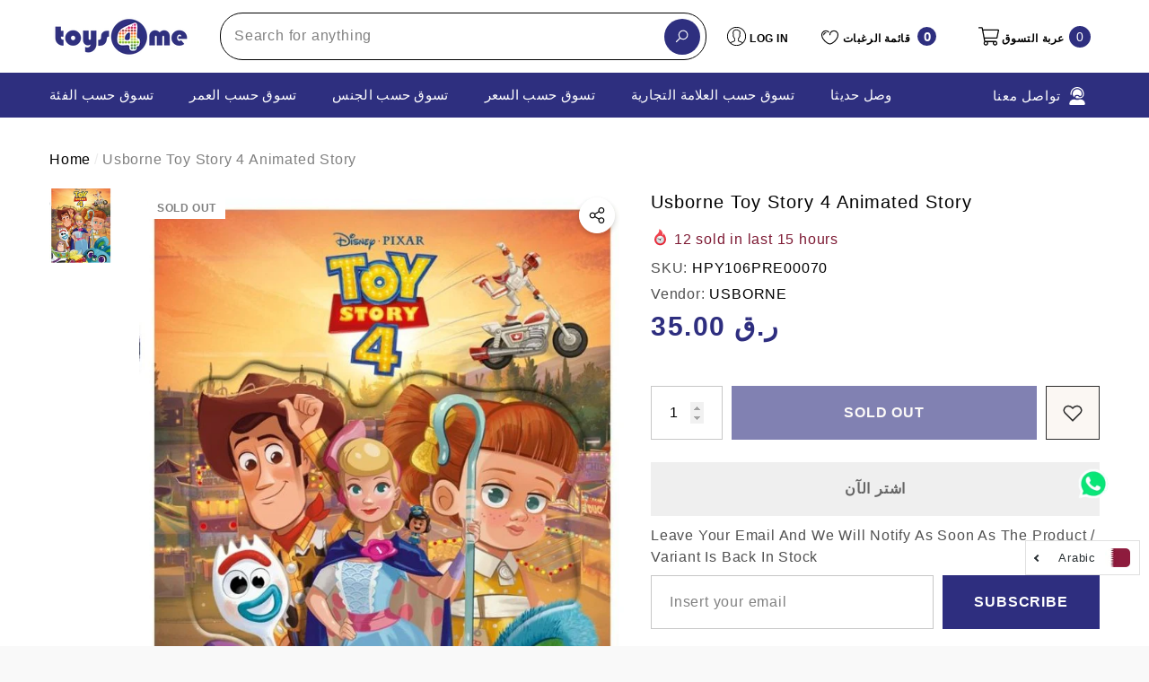

--- FILE ---
content_type: text/html; charset=utf-8
request_url: https://toys4me.com/ar/products/hsigb105-toy-story-4-animated-stor?view=ajax_section_recently_viewed&_=1764089198381
body_size: 2897
content:


<div class="product">
    
<div class="product-item product-item--border product-item--box-shadow" data-product-id="6695454769203" data-json-product='{"title": &quot;Usborne Toy Story 4 animated Story&quot;, "id": 6695454769203, "url": "\/ar\/products\/hsigb105-toy-story-4-animated-stor", "price_min": 3500,  "handle": "hsigb105-toy-story-4-animated-stor", "media": [{&quot;alt&quot;:null,&quot;id&quot;:21422293319731,&quot;position&quot;:1,&quot;preview_image&quot;:{&quot;aspect_ratio&quot;:0.737,&quot;height&quot;:943,&quot;width&quot;:695,&quot;src&quot;:&quot;\/\/toys4me.com\/cdn\/shop\/products\/8a64b040df5db43d19b1840882cc55ed.jpg?v=1656613362&quot;},&quot;aspect_ratio&quot;:0.737,&quot;height&quot;:943,&quot;media_type&quot;:&quot;image&quot;,&quot;src&quot;:&quot;\/\/toys4me.com\/cdn\/shop\/products\/8a64b040df5db43d19b1840882cc55ed.jpg?v=1656613362&quot;,&quot;width&quot;:695}], "variants": [{&quot;id&quot;:40450906161203,&quot;title&quot;:&quot;Default Title&quot;,&quot;option1&quot;:&quot;Default Title&quot;,&quot;option2&quot;:null,&quot;option3&quot;:null,&quot;sku&quot;:&quot;HPY106PRE00070&quot;,&quot;requires_shipping&quot;:true,&quot;taxable&quot;:true,&quot;featured_image&quot;:null,&quot;available&quot;:false,&quot;name&quot;:&quot;Usborne Toy Story 4 animated Story&quot;,&quot;public_title&quot;:null,&quot;options&quot;:[&quot;Default Title&quot;],&quot;price&quot;:3500,&quot;weight&quot;:0,&quot;compare_at_price&quot;:null,&quot;inventory_management&quot;:&quot;shopify&quot;,&quot;barcode&quot;:null,&quot;requires_selling_plan&quot;:false,&quot;selling_plan_allocations&quot;:[]}]}'>
    <div class="card style-7">
        <div class="card-product">
            <div class="card-product__wrapper"><div class="card__badge card-mobile__hidden badge-left halo-productBadges halo-productBadges--left style-1" data-new-badge-number=""><span class="badge sold-out-badge" aria-hidden="true">
                Sold out
            </span></div><a class="card-media card-media-- media--hover-effect"
    href="/ar/products/hsigb105-toy-story-4-animated-stor"
    
        
    
    draggable="false"
    data-image-adapt="135.6834532374101"
><img srcset="//toys4me.com/cdn/shop/products/8a64b040df5db43d19b1840882cc55ed_165x.jpg?v=1656613362 165w,//toys4me.com/cdn/shop/products/8a64b040df5db43d19b1840882cc55ed_170x.jpg?v=1656613362 170w,//toys4me.com/cdn/shop/products/8a64b040df5db43d19b1840882cc55ed_185x.jpg?v=1656613362 185w,//toys4me.com/cdn/shop/products/8a64b040df5db43d19b1840882cc55ed_198x.jpg?v=1656613362 198w,//toys4me.com/cdn/shop/products/8a64b040df5db43d19b1840882cc55ed_210x.jpg?v=1656613362 210w,//toys4me.com/cdn/shop/products/8a64b040df5db43d19b1840882cc55ed_220x.jpg?v=1656613362 220w,//toys4me.com/cdn/shop/products/8a64b040df5db43d19b1840882cc55ed_245x.jpg?v=1656613362 245w,//toys4me.com/cdn/shop/products/8a64b040df5db43d19b1840882cc55ed_270x.jpg?v=1656613362 270w,//toys4me.com/cdn/shop/products/8a64b040df5db43d19b1840882cc55ed_290x.jpg?v=1656613362 290w,//toys4me.com/cdn/shop/products/8a64b040df5db43d19b1840882cc55ed_320x.jpg?v=1656613362 320w,//toys4me.com/cdn/shop/products/8a64b040df5db43d19b1840882cc55ed_355x.jpg?v=1656613362 355w,//toys4me.com/cdn/shop/products/8a64b040df5db43d19b1840882cc55ed_360x.jpg?v=1656613362 360w,//toys4me.com/cdn/shop/products/8a64b040df5db43d19b1840882cc55ed_370x.jpg?v=1656613362 370w,//toys4me.com/cdn/shop/products/8a64b040df5db43d19b1840882cc55ed_420x.jpg?v=1656613362 420w,//toys4me.com/cdn/shop/products/8a64b040df5db43d19b1840882cc55ed_430x.jpg?v=1656613362 430w,//toys4me.com/cdn/shop/products/8a64b040df5db43d19b1840882cc55ed_460x.jpg?v=1656613362 460w,//toys4me.com/cdn/shop/products/8a64b040df5db43d19b1840882cc55ed_470x.jpg?v=1656613362 470w,//toys4me.com/cdn/shop/products/8a64b040df5db43d19b1840882cc55ed_510x.jpg?v=1656613362 510w,//toys4me.com/cdn/shop/products/8a64b040df5db43d19b1840882cc55ed_523x.jpg?v=1656613362 523w,//toys4me.com/cdn/shop/products/8a64b040df5db43d19b1840882cc55ed_530x.jpg?v=1656613362 530w,//toys4me.com/cdn/shop/products/8a64b040df5db43d19b1840882cc55ed_534x.jpg?v=1656613362 534w,//toys4me.com/cdn/shop/products/8a64b040df5db43d19b1840882cc55ed_570x.jpg?v=1656613362 570w,//toys4me.com/cdn/shop/products/8a64b040df5db43d19b1840882cc55ed_600x.jpg?v=1656613362 600w,//toys4me.com/cdn/shop/products/8a64b040df5db43d19b1840882cc55ed_640x.jpg?v=1656613362 640w,//toys4me.com/cdn/shop/products/8a64b040df5db43d19b1840882cc55ed_665x.jpg?v=1656613362 665w,//toys4me.com/cdn/shop/products/8a64b040df5db43d19b1840882cc55ed_670x.jpg?v=1656613362 670w"
src="//toys4me.com/cdn/shop/products/8a64b040df5db43d19b1840882cc55ed_533x.jpg?v=1656613362" width="695" height="943"
sizes="(min-width: 1100px) 695px, (min-width: 750px) calc((100vw - 130px) / 2), calc((100vw - 50px) / 2)" 
alt="Usborne Toy Story 4 animated Story" size="695"loading="lazy" class="lazyload"/></a>

                <div class="card-product__group group-center group-visible group-bottom">
        <div class="card-product__group-wrapper"><div class="card-product__group-item item-square item-hover card-wishlist card-mobile__hidden">
                    <a class="wishlist-icon" href="#" data-wishlist data-wishlist-handle="hsigb105-toy-story-4-animated-stor" data-product-id="6695454769203" role="button">
                        <span class="visually-hidden">أضف إلى قائمة الرغبات</span>
                        <span class="text">أضف إلى قائمة الرغبات</span>
                        <svg xmlns="http://www.w3.org/2000/svg" viewBox="0 0 32 32" aria-hidden="true" focusable="false" role="presentation" class="icon icon-wishlist"><path d="M 9.5 5 C 5.363281 5 2 8.402344 2 12.5 C 2 13.929688 2.648438 15.167969 3.25 16.0625 C 3.851563 16.957031 4.46875 17.53125 4.46875 17.53125 L 15.28125 28.375 L 16 29.09375 L 16.71875 28.375 L 27.53125 17.53125 C 27.53125 17.53125 30 15.355469 30 12.5 C 30 8.402344 26.636719 5 22.5 5 C 19.066406 5 16.855469 7.066406 16 7.9375 C 15.144531 7.066406 12.933594 5 9.5 5 Z M 9.5 7 C 12.488281 7 15.25 9.90625 15.25 9.90625 L 16 10.75 L 16.75 9.90625 C 16.75 9.90625 19.511719 7 22.5 7 C 25.542969 7 28 9.496094 28 12.5 C 28 14.042969 26.125 16.125 26.125 16.125 L 16 26.25 L 5.875 16.125 C 5.875 16.125 5.390625 15.660156 4.90625 14.9375 C 4.421875 14.214844 4 13.273438 4 12.5 C 4 9.496094 6.457031 7 9.5 7 Z"/></svg>
                    </a>
                </div><div class="card-product__group-item item-square item-hover card-action card-actionIcon card-grid__hidden d-none"><form action="/ar/cart/add" method="post" class="variants" id="-6695454769203-" data-product-id="6695454769203" enctype="multipart/form-data"><a class="action-icon is-notify-me" href="/ar/products/hsigb105-toy-story-4-animated-stor" data-btn-addToCart role="button">
                                    <span class="text">
                                        Notify me
                                    </span>
                                    <svg xmlns="http://www.w3.org/2000/svg" viewBox="0 0 24 24" aria-hidden="true" focusable="false" role="presentation" class="icon icon-mail">
		<path d="M 1 3 L 1 5 L 1 18 L 3 18 L 3 5 L 19 5 L 19 3 L 3 3 L 1 3 z M 5 7 L 5 7.1777344 L 14 12.875 L 23 7.125 L 23 7 L 5 7 z M 23 9.2832031 L 14 15 L 5 9.4160156 L 5 21 L 14 21 L 14 17 L 17 17 L 17 14 L 23 14 L 23 9.2832031 z M 19 16 L 19 19 L 16 19 L 16 21 L 19 21 L 19 24 L 21 24 L 21 21 L 24 21 L 24 19 L 21 19 L 21 16 L 19 16 z"/>
	</svg>
                                </a></form>
                </div><div class="card-product__group-item item-square item-hover card-quickview card-quickviewIcon card-mobile__hidden">
                    <a class="quickview-icon card-mobile__hidden" href="javascript:void(0)" data-product-id="6695454769203" data-open-quick-view-popup data-product-handle="hsigb105-toy-story-4-animated-stor" role="button">
                        <span class="text">
                            Quick View
                        </span>
                        <svg xmlns="http://www.w3.org/2000/svg" viewBox="0 0 26 26" aria-hidden="true" focusable="false" role="presentation" class="icon icon-eyes">
		<path d="M 13 6.15625 C 7.980469 6.15625 3.289063 8.652344 0.46875 12.8125 C -0.0585938 13.59375 0.160156 14.628906 0.9375 15.15625 C 1.230469 15.355469 1.546875 15.46875 1.875 15.46875 C 2.421875 15.46875 2.984375 15.203125 3.3125 14.71875 C 3.417969 14.5625 3.546875 14.429688 3.65625 14.28125 C 4.996094 18.160156 8.664063 20.9375 13 20.9375 C 17.335938 20.9375 21.003906 18.160156 22.34375 14.28125 C 22.453125 14.429688 22.582031 14.5625 22.6875 14.71875 C 23.210938 15.496094 24.28125 15.683594 25.0625 15.15625 C 25.839844 14.628906 26.058594 13.589844 25.53125 12.8125 C 22.714844 8.648438 18.019531 6.15625 13 6.15625 Z M 16.96875 10.25 C 18.636719 10.847656 20.125 11.839844 21.375 13.125 C 20.441406 16.882813 17.042969 19.6875 13 19.6875 C 8.957031 19.6875 5.558594 16.882813 4.625 13.125 C 5.867188 11.847656 7.375 10.882813 9.03125 10.28125 C 8.496094 11.054688 8.1875 11.988281 8.1875 13 C 8.1875 15.65625 10.34375 17.8125 13 17.8125 C 15.65625 17.8125 17.8125 15.65625 17.8125 13 C 17.8125 11.980469 17.511719 11.027344 16.96875 10.25 Z"/>
	</svg>
                    </a>
                </div><div class="card-product__group-item item-square item-hover card-compare card-compareIcon" data-product-compare data-product-compare-handle="hsigb105-toy-story-4-animated-stor" data-product-compare-id="6695454769203"><div class="compare-icon">
	    <input
	    	
	    		id="compare-6695454769203"
	    	
	    	class="compare-checkbox"
	    	type="checkbox"
	    	name="compare"
	    	value="hsigb105-toy-story-4-animated-stor"
	    >
	    <label
	    	class="compare-label"
	    	
	    		for="compare-6695454769203"
	    	
	    >
	    	<span class="visually-hidden">Add to Compare</span><span class="text">
			    			Add to Compare
			    		</span><svg xmlns="http://www.w3.org/2000/svg" viewBox="0 0 384 512" aria-hidden="true" focusable="false" role="img" class="icon icon-compare"><path d="M164 384h-44V48a16 16 0 0 0-16-16H88a16 16 0 0 0-16 16v336H28a12 12 0 0 0-8.73 20.24l68 72a12 12 0 0 0 17.44 0l68-72A12 12 0 0 0 164 384zm200.72-276.24l-68-72a12 12 0 0 0-17.44 0l-68 72A12 12 0 0 0 220 128h44v336a16 16 0 0 0 16 16h16a16 16 0 0 0 16-16V128h44a12 12 0 0 0 8.72-20.24z"></path></svg></label>
	</div>
</div></div>
    </div>
            </div>
        </div>
        <div class="card-information"><div class="card-information__wrapper text-left"><div class="card-price" id="card-price-6695454769203">
                    
<div class="price  price--sold-out ">
    <dl><div class="price__regular">
            <dt>
                <span class="visually-hidden visually-hidden--inline">Regular price</span>
            </dt>
            <dd class="price__last">
                <span class="price-item price-item--regular">
                    <span class=money> <span class=qar> QAR </span> 35.00 </span>
                </span>
            </dd>
        </div>
        <div class="price__sale">
            <dt class="price__compare">
                <span class="visually-hidden visually-hidden--inline">Regular price</span>
            </dt>
            <dd class="price__compare">
                <s class="price-item price-item--regular">
                    
                </s>
            </dd>
            <dt>
                <span class="visually-hidden visually-hidden--inline">Sale price</span>
            </dt>
            <dd class="price__last">
                <span class="price-item price-item--sale">
                    <span class=money> <span class=qar> QAR </span> 35.00 </span>
                </span>
            </dd>
        </div>
        <small class="unit-price caption hidden">
            <dt class="visually-hidden">Unit price</dt>
            <dd class="price__last">
                <span role="none"></span>
                <span aria-hidden="true">/</span>
                <span class="visually-hidden">&nbsp;per&nbsp;</span>
                <span role="none">
                </span>
            </dd>
        </small>
    </dl>
</div>

                </div>
                <a class="card-title link-underline card-title-ellipsis" href="/ar/products/hsigb105-toy-story-4-animated-stor" data-product-title="Usborne Toy Story 4 animated Story" data-product-url="/ar/products/hsigb105-toy-story-4-animated-stor">
                    <span class="text">Usborne Toy Story 4 animated Story</span>
                </a></div></div>
    </div>
</div>

</div>

--- FILE ---
content_type: text/css
request_url: https://toys4me.com/cdn/shop/t/28/assets/section-header.css?v=72446252310930858441738587660
body_size: 4833
content:
.cart-count-bubble:empty{display:none}.cart-count-bubble{position:absolute;top:-7px;right:-5px;min-width:22px;min-height:22px;text-align:center;border-radius:50%;font-size:calc(var(--font-size) - 3px);font-weight:var(--font-weight-normal);line-height:22px;letter-spacing:var(--letter-spacing)}.cart-count-bubble .text{display:inherit}.wishlist-count-bubble{position:absolute;top:-7px;right:-5px;min-width:22px;min-height:22px;text-align:center;border-radius:50%;font-size:calc(var(--font-size) - 3px);font-weight:var(--font-weight-normal);line-height:22px;letter-spacing:var(--letter-spacing)}.wishlist-count-bubble .text{display:inherit}.shopify-section-header,[class*=shopify-section__header-]{z-index:20;will-change:top}.header *[tabindex="-1"]:focus{outline:none}.shopify-section-header-sticky,.shopify-section-header-sticky .header-nav,.shopify-section-header-sticky .header-mobile{position:sticky;top:0;z-index:10}.shopify-section-header-hidden,.shopify-section-header-hidden .header-nav,.shopify-section-header-hidden .header-mobile{top:calc(-1 * var(--header-height))}.shopify-section-header.animate,.section-header-mobile.animate,[class*=shopify-section__header-].animate{transition:top .15s ease-out}.header-sticky{display:none}.header-wrapper{display:block;position:relative}.header-wrapper--border-bottom{border-bottom:.1rem solid var(--color-background-20)}.header-top,.header-middle,.header-bottom{display:none;position:relative;background-color:var(--bg-white)}.header-monochrome .header-top,.header-monochrome .header-middle,.header-monochrome .header-bottom{background-color:transparent!important}.header-top--wrapper{display:flex;flex-wrap:nowrap;align-items:center;justify-content:space-between}.header-top--wrapper-2{padding-top:15px;padding-bottom:15px}.header-top--wrapperRight{justify-content:flex-end}.header-top-left,.header-top-right{display:block;position:relative;font-size:0;letter-spacing:0}.header-middle-left,.header-middle-right{display:block;font-size:0;letter-spacing:0}.header-top-center{overflow:hidden}.header-top-left .header-top-leftItem{display:inline-block;vertical-align:middle}.header-top-left .header-top-leftItem+.header-top-leftItem{margin-left:38px}.header-bottom-right .header-bottom-rightItem{display:inline-block;vertical-align:middle}.header-bottom-right .header-bottom-rightItem+.header-bottom-rightItem{margin-left:15px}.header-bottom-right .header-bottom-rightItem+.header-bottom-rightItem>div:first-child{position:relative;padding-left:15px}.header-bottom-right .header-bottom-rightItem+.header-bottom-rightItem>div:first-child:before{position:absolute;content:"";width:1px;height:22px;top:50%;left:0;transform:translateY(-50%);background-color:var(--header-color)}.header-nav-vertical-menu.style-2 .header-bottom-right .header-bottom-rightItem{font-style:italic;--lv-1-font-weight: 400 !important}.header-nav-vertical-menu.style-2 .header-bottom-right .header-bottom-rightItem .top-custom-link{--cus-bottom: 4px;text-transform:none;font-size:calc(var(--lv-1-font-size) - 2px)}.header-nav-vertical-menu.style-2 .header__search.show-full{max-width:720px;margin:0 auto}.header-inline .header-top--wrapper{justify-content:center}.header__links,.header__icons{position:static!important}.header__linkItem{display:inline-block;vertical-align:top;position:relative}.header__linkItem>a{font-size:calc(var(--font-size) - 2px);font-weight:var(--font-weight-normal);letter-spacing:var(--letter-spacing);line-height:var(--letter-spacing);color:var(--color-text2)}.header__linkItem+.header__linkItem{margin-left:10px}.header__linkItem+.header__linkItem .text{padding-left:10px;border-left:1px solid #d6d6d6}.header__list{display:flex;font-size:0;letter-spacing:0;align-items:center}.header__list .item{display:inline-block;vertical-align:top;width:auto;position:relative}.header__list .link{font-size:calc(var(--font-size));font-weight:var(--font-weight-bold);padding:12px 15px 9px;text-transform:uppercase}.header__list .link:hover,body.dark-mode .header__list .link:hover{color:var(--color-link-hover)}.header__list .link svg{display:block;width:32px;height:32px}.header__list .link[data-load-more-link]{padding-top:0;padding-bottom:0}.header__list .dropdown{position:absolute;right:0;width:20rem;background-color:var(--bg-white);padding:0;transition:opacity var(--duration-default) ease,transform var(--duration-default) ease;z-index:5;box-shadow:0 6px 27px #0003}.header__list .dropdown .item,.header__list .dropdown .link{width:100%}.header__list .dropdown .item+.item{border-top:1px solid transparent}.header__heading{display:block;font-size:0;letter-spacing:0}.header__heading .h2{font-size:var(--font-size);font-weight:var(--font-weight-normal);line-height:var(--line-height);letter-spacing:var(--letter-spacing);color:var(--color-text);line-height:normal;white-space:nowrap;overflow:hidden}.header__heading-logo{width:100%;height:auto}.header__heading-logo.header__transparent-logo{display:none}.header__heading-logo.header__transparent-logo+img{display:block}body.scroll-up .header__heading-logo.header__transparent-logo,body.scroll-down .header__heading-logo.header__transparent-logo,body.activeHeader .header__heading-logo.header__transparent-logo{display:block}body.scroll-up .header__heading-logo.header__transparent-logo+img,body.scroll-down .header__heading-logo.header__transparent-logo+img,body.activeHeader .header__heading-logo.header__transparent-logo+img{display:none}.header__heading--item .header__heading-link{display:none}.header__heading--item .header__heading-link.is-active{display:block}.header__iconItem,.header__brandItem,.header__currencyItem{display:inline-block!important;vertical-align:middle}.header__brand,.header__icon{display:inline-block;vertical-align:middle;font-size:0;letter-spacing:0;line-height:1;width:auto;position:relative}.header__brand{max-width:130px}.header__brand img{width:100%}.header__brand .link{font-size:calc(var(--font-size) - 3px);font-weight:var(--font-weight-normal);margin-left:20px;padding:3px 15px;border:1px solid var(--color-text2)}.header__brand+.header__brand{padding-left:20px;margin-left:20px}.header__brand+.header__brand:before{content:"";width:1px;height:30px;position:absolute;left:0;top:50%;transform:translateY(-50%);background-color:var(--color-text2)}.header__icon .group-icon{display:flex;align-items:center;justify-content:center;height:100%;box-shadow:unset;outline:unset}.header__icon .icon,.header__icon>svg{display:block;width:30px;height:30px;fill:currentColor;stroke:transparent}.header__icon>.symbol{display:none}.header__icon>.text{display:inline-block;vertical-align:top;font-size:calc(var(--font-size) - 2px);font-weight:inherit;line-height:var(--line-height);letter-spacing:var(--letter-spacing);text-transform:uppercase;margin:0 0 0 10px;position:relative;top:2px}.header__icon>.text a{display:inherit;color:inherit!important;font-size:inherit;font-weight:inherit;letter-spacing:inherit;line-height:inherit;text-transform:inherit}.header__icon>.text .text-line,.header__icon>.text .text-separate{font-size:calc(var(--font-size) - 1px);font-weight:var(--font-weight-normal)}.header__icon>.text .text-line{display:block;text-transform:capitalize}.header__icon>.text .text-separate{text-transform:lowercase}.header__icons-2 .icon,.header__icons-2 svg{width:25px;height:25px}.header__icons-2 .group-icon,.header__icons-2 .icon,.header__icons-2 svg,.header__icons-2 .header__icon>.text{display:inline-block;vertical-align:middle}.header__icon--menu .icon{transform:scale(1);transition:transform .15s ease,opacity .15s ease}.header__icon+.header__icon,.header__iconItem+.header__iconItem{margin-left:38px}.header__iconItem+.header__currencyItem{margin-left:46px}.header__icon+.header__icon--cart{margin-left:31px}.header__icons--margin .header__icon+.header__icon,.header__icons--margin .header__iconItem+.header__iconItem{margin-left:var(--margin-left);transition:all 0s}.header__icons--margin .header__icon+.header__icon--cart{margin-left:calc(var(--margin-left) - 7px)}.header__icons--margin.style-6 .header__icon+.header__icon--cart,.header__icons--margin.style-7 .header__icon+.header__icon--cart,.header-nav-vertical-menu .header__icons--margin .header__icon+.header__icon--cart,.header-nav-classic .header__icons--margin .header__icon+.header__icon--cart{margin-left:var(--margin-left)}.header__icons--margin.style-11 .header__icon+.header__icon--cart{margin-left:calc(var(--margin-left) + 6px)}.header__icons--narrow .header__icon+.header__icon,.header__icons--narrow .header__iconItem+.header__iconItem{margin-left:28px;transition:all 0s}.header__icons--narrow .header__search.show-full+.header__iconItem{margin-left:40px}.header .header__search .header__seach--details{display:none}.header .header__search .header__seach--details:first-child{display:block}.header-mobile--wrapper{display:flex;flex-wrap:nowrap;align-items:center;justify-content:space-between;grid-gap:min(15px,10%)}.header-mobile--left{justify-content:flex-start}.header-mobile--center{width:auto;flex:1;padding-left:5px;padding-right:5px;justify-content:center}.header-mobile--right{justify-content:flex-end}.header-mobile__item--search .header-mobile--icon{height:50px}.header-mobile__item--search .header__iconItem{height:100%}.header-mobile__item--logo{display:flex;justify-content:center;flex:1;width:auto;text-align:center}.header-mobile__item--logo .header__heading .h2{white-space:normal}.header-mobile__item--cart{padding-right:5px}.header-mobile--icon{display:flex;align-items:center;width:auto;min-height:50px}.header-mobile--icon+.header-mobile--icon{margin-left:15px}.halo-toolbar-mobile .header-mobile--icon{min-height:auto}.header-mobile .header__heading svg{font-size:calc(var(--font-size) + 4px);font-weight:var(--font-weight-bold);width:var(--logo-icon-width-mobile);height:var(--logo-icon-height-mobile)}.mobileMenu-toggle{width:30px;height:30px;font-size:0;overflow:hidden;position:relative;z-index:1;outline:none;box-shadow:none;display:block;padding:0;background:none;border:none}.mobileMenu-toggle__Icon,.mobileMenu-toggle__Icon:before,.mobileMenu-toggle__Icon:after{content:"";display:block;height:2px;width:100%;background-color:var(--icon-color);position:absolute;transform:rotate(0)}.mobileMenu-toggle__Icon{top:50%;width:100%;transform:translateY(-50%)}.mobileMenu-toggle__Icon:before{top:-10px}.mobileMenu-toggle__Icon:after{bottom:-10px}.mobileMenu-toggle.is-open .mobileMenu-toggle__Icon{background-color:transparent;transition-delay:.1s}.mobileMenu-toggle.is-open .mobileMenu-toggle__Icon:before,.mobileMenu-toggle.is-open .mobileMenu-toggle__Icon:after{bottom:auto;top:auto;transition:transform .1s ease-in .15s,top .1s ease-in,bottom .1s ease-in}.mobileMenu-toggle.is-open .mobileMenu-toggle__Icon:before{top:0;transform:rotate(45deg)}.mobileMenu-toggle.is-open .mobileMenu-toggle__Icon:after{bottom:0;transform:rotate(-45deg)}details:not(.menu-opening)>.header__icon--menu .icon-close,details.menu-opening>.header__icon--menu .icon-hamburger{display:none;opacity:0;visibility:hidden;transform:scale(.8)}.header-mobile-style-icon-2 .header__icon--search .icon-search{transform:rotate(-90deg)}.header-mobile-style-full .header-mobile-search{border-top:1px solid #dedede}.header-mobile-style-full .search-modal__form{padding:0 15px}.header-mobile-style-full .header-mobile-search .halo-sidebar-close,.header-mobile-style-full .header-mobile-search .header__icon,.header-mobile-style-full .header-mobile-search .search-modal__close-button{display:none!important}.header-mobile-style-full .header-mobile-search .search-modal-popup{position:relative;top:unset;left:unset;right:unset;bottom:unset;padding:0;opacity:1;visibility:visible;pointer-events:auto;box-shadow:none;background-color:transparent!important}.header-mobile-style-full .header-mobile-search .search-modal__close-button svg,.header-mobile-style-full .header-mobile-search .search__button svg{width:23px;height:23px}.header-mobile-style-full .header-mobile-search .search-modal__content{border-bottom:1px solid #dedede}.header-mobile-style-full .header-mobile-search .field{border:none;background-color:var(--bg-white)}.header-mobile-style-full .header-mobile-search .search__input,.header-mobile-style-full .header-mobile-search .search__button{background:transparent;border-color:transparent;padding-top:5px!important;padding-bottom:5px!important}.header-mobile-style-full .header-mobile-search .search__input{font-size:var(--font-size)!important;font-weight:var(--font-weight-normal)!important;order:-1}.header-mobile-style-full .header-mobile-search .search__button{overflow:unset;padding-left:0!important;padding-right:0!important;min-width:unset!important;min-height:40px!important}.header-mobile-style-full .header-mobile-search .header__search-full+.search-modal{position:relative;top:unset;left:unset;right:unset;bottom:unset;opacity:0;visibility:hidden;pointer-events:none;box-shadow:none}.header-mobile-style-full .header-mobile-search .header__search-full+.search-modal .quickSearchResultsWrap{position:relative;top:unset;left:unset;padding-top:0}body.stickyNavigation .shopify-section-header-sticky{position:fixed;top:0;width:100%;animation-name:fadeInDown;animation-duration:.5s;animation-fill-mode:both;border-bottom:0;box-shadow:0 0 0 1px #0000000f,0 1px 2px #0000001a}body.stickyNavigation .header-top,body.stickyNavigation .header-middle,body.stickyNavigation .header-bottom{display:none}.no-js details[open]>.header__icon--search{top:1rem;right:.5rem}.header__search.show-full{display:block;width:100%;max-width:250px}.header-nav-vertical-menu .header__search:not(.header__search--box).show-full{max-width:unset}.header__search-full .search-modal__form .search__input,.header__search-full .search-modal__form .search__button{font-weight:var(--font-weight-normal);padding:3px 15px 3px 0}.header__search-full .search-modal__form .search__input{border-radius:0 20px 20px 0;border-left:none}.header__search-full .search-modal__form .search__input::-webkit-input-placeholder{color:inherit}.header__search-full .search-modal__form .search__input:-ms-input-placeholder{color:inherit}.header__search-full .search-modal__form .search__input::placeholder{color:inherit}.header__search-full .search-modal__form .search__button{border-radius:20px 0 0 20px;padding:7px 5px 7px 10px;min-width:45px;min-height:unset;border-right:none}.header__search-full .search-modal__form .search__button svg{width:17px;height:17px;margin-right:0;transform:rotate(0)}.header__search--custom.style-full .search-modal__form .search__input,.header__search--custom.style-full .search-modal__form .search__button{border-radius:0!important;border:none!important}.header__search--custom.style-full .search-modal__form .search__input{padding-top:5px;padding-bottom:5px;padding-right:0}.header__search--custom.style-full .search-modal__form .search__button,.header__search--custom.style-full-3 .search-modal__form .search__button{padding:0;min-width:unset;background-color:transparent;overflow:unset}.header__search--custom.style-full .search-modal__form .search__button{margin-right:10px}.header__search--custom.style-full .search-modal__form .search__button svg{width:22px;height:22px}.header__search--custom.style-full-3{max-width:170px}.header__search--custom.style-full-3 .search-modal__form .search__input,.header__search--custom.style-full-3 .search-modal__form .search__button{border-radius:0!important}.header__search--custom.style-full-3 .search-modal__form .search__input{border-top:0;border-left:0;border-right:0;border-bottom:1px solid;border-bottom-color:var(--search_border);font-size:calc(var(--font-size) - 3px);font-weight:var(--font-weight-normal);background:transparent;text-transform:capitalize;padding-top:0;padding-bottom:1px;padding-right:0}.header__search--custom.style-full-3 .search-modal__form .search__button{margin-right:6px}.header__search--custom.style-full-3 .search-modal__form .search__button svg{width:25px;height:25px;position:relative;top:2px}.header__search--custom.style-full-3 .search-modal__form .search__button{border:none!important}.header__search--custom.style-full-4{max-width:190px}.header__search--custom.style-full-4 .search-modal__form{border-radius:20px;border:1px solid var(--search_border)}.header__search--custom.style-full-4 .search-modal__form .search__button{display:flex;align-items:center;min-width:unset;padding-left:10px;padding-right:7px}.header__search--custom.style-full-4 .search-modal__form .search__button,.header__search--custom.style-full-4 .search-modal__form .search__input{font-size:calc(var(--font-size) - 4px);font-weight:var(--font-weight-normal);padding-top:5px;padding-bottom:5px;min-height:unset;background:var(--search_bg);border:0;margin:0}.header__search--custom.style-full-5{max-width:670px;margin-left:auto;margin-right:auto}.header__search--custom.style-full-5 .header__search-full .search-modal__form{background:var(--search_bg);border:1px solid var(--search_border)}.header__search--custom.style-full-5 .search-modal__form .search__input,.header__search--custom.style-full-5 .search-modal__form .search__button{background-color:transparent!important;border:none;border-radius:0}.header__search--custom.style-full-5 .search-modal__form{border-radius:25px}.header__search--custom.style-full-5 .search-modal__form .search__button{padding-left:19px;padding-right:0;margin-right:14px}.header__search--custom.style-full-5 .search-modal__form .search__button svg{width:25px;height:25px;transform:rotate(-90deg)}.header__search--custom.style-full-5 .search-modal__form .search__input{padding-top:13px;padding-bottom:13px}.header__search--custom.style-full-6{max-width:440px;margin-left:auto;margin-right:auto}.header__search--custom.style-full-6 .search-modal__form .search__button{padding-left:10px;padding-right:10px}.header__search--custom.style-full-6 .search-modal__form .search__input{font-size:var(--font-size);font-weight:var(--font-weight-normal);order:-1;padding-left:10px;padding-right:10px}.header__search--custom.style-full-6 .search-modal__form .search__input,.header__search--custom.style-full-6 .search-modal__form .search__button{background:var(--search_bg);border:1px solid var(--search_border);border-radius:0;padding-top:5px;padding-bottom:5px}.header__search--custom.style-full-6 .search-modal__form .search__button svg{width:22px;height:22px}.header__search--custom.style-full-7{max-width:100%}.header__search--custom.style-full-7 .search-modal__form .field{border-radius:25px;overflow:hidden;padding:3px 6px 3px 0;background:var(--search_bg);border:1px solid var(--search_border)}.header__search--custom.style-full-7 .search-modal__form .search__button{display:flex;justify-content:center;align-items:center;border-radius:50%;padding:0;width:40px;height:40px;min-width:40px;background:var(--search_button_bg_color)}.header__search--custom.style-full-7 .search-modal__form .search__input,.header__search--custom.style-full-8 .search-modal__form .search__input{font-size:var(--font-size);font-weight:var(--font-weight-normal);order:-1;padding:10px 30px 11px 15px}.header__search--custom.style-full-8 .search-modal__form .field{border-radius:35px;overflow:hidden;padding:7px 7px 6px 0;background:var(--search_bg);border:1px solid var(--search_border)}.header__search--custom.style-full-8 .search-modal__form .search__button{display:flex;justify-content:center;align-items:center;border-radius:50%;padding:0;width:45px;height:45px;min-width:45px;background:var(--search_button_bg_color)}.header__search--custom.style-full-8 .search-modal__form .search__button svg{width:32px;height:32px;transform:rotate(-90deg)}.header__search--box .search-modal__form{max-width:100%}.header__search--box .search-modal__form .search__input,.header__search--box .search-modal__form .search__button{background-color:transparent;border:none;border-radius:0}.header__search--box .search-modal__form .search__button{min-width:unset}#HeaderNavigation.has-resize-menu{overflow:hidden}.header__inline-menu{display:block;grid-area:navigation}.header__inline-menu.flex{display:flex}.list-menu,.grid-menu{font-size:0;letter-spacing:0}.header__inline-menu>.list-menu{display:inline-block;vertical-align:top;width:auto}.menu-lv-item{display:inline-block;vertical-align:top;position:relative}.menu-lv-item .text{color:inherit;transition:text-decoration var(--duration-short) ease;position:relative;z-index:2}.menu-lv-item .icon-flashy{position:absolute;width:100%;height:100%;top:0;left:0;z-index:1;color:currentColor;fill:currentColor;stroke:transparent}.menu-lv-item .icon-flashy path{transform-origin:50% 50%;transform-box:fill-box;animation:flashy var(--duration) var(--delay) infinite ease-in-out}.menu-lv-item .icon{display:block;position:absolute;height:10px;width:10px;top:50%;right:-5px;transform:translateY(-50%);fill:currentColor!important;stroke:transparent!important;color:inherit!important}.menu-lv-item.has-megamenu,.menu-lv-item.has-custom-megamenu{position:static}.menu-lv-item.menu-lv-toggle>.menu-lv-1__action .icon{position:relative;width:20px;height:20px;right:unset;transform:unset}.menu-lv-item>.list-menu__item{display:block;position:relative;margin-top:0;margin-bottom:0}.menu-lv__dropdownmenu{display:none}.menu-lv-1__action{padding:14px 20px}.menu-lv-1__action>.custom-icon{display:inline-block;vertical-align:top;position:relative;top:-2px}.menu-lv-1__action>.custom-icon svg{display:block;position:relative;top:unset;left:unset;bottom:unset;right:unset;width:24px;height:24px;pointer-events:auto;transform:unset}.menu-lv-1__action>.text{text-decoration-thickness:.2rem!important}.menu-lv-1__action>.custom-icon+.text{margin-left:5px}.menu-lv-item .label{position:static;top:50%;display:inline-block;vertical-align:baseline;font-size:calc(var(--font-size) - 5px);font-weight:var(--font-weight-normal);letter-spacing:var(--letter-spacing);line-height:20px;height:20px;padding:0 5px;border-radius:5px;text-transform:capitalize;text-align:center;transform:translateY(-50%)}.menu-lv-1__action>.label{font-size:calc(var(--font-size) - 4px);border-radius:0;position:absolute;right:-4px;top:-6px;transform:unset}.menu-lv-1__action>.label:before{content:"";position:absolute;top:auto;left:50%;bottom:-9px;transform:translate(-50%) rotate(180deg);border:5px solid transparent}.header-nav-vertical-menu.style-2 .menu-lv-1__action>.custom-icon{top:0}.top-customer-service{display:flex;align-items:center;justify-content:flex-start;padding:12px 0}.top-customer-service .customer-service--icon{width:20px;height:20px;margin:0 8px 0 0}.top-customer-service .customer-service--icon svg{display:block;width:100%;height:100%;margin-left:-2px;stroke:transparent}.top-customer-service .customer-service--text{font-size:calc(var(--font-size) - 1px);font-weight:var(--font-weight-normal);line-height:var(--line-height);letter-spacing:var(--letter-spacing);text-transform:capitalize;color:var(--color-text)}.top-customer-service .customer-service--text a,.top-customer-service .customer-service--text p{color:inherit;font-size:inherit;font-weight:inherit;letter-spacing:inherit;line-height:inherit;margin-top:0;margin-bottom:0}.header-nav-multi-site .top-customer-service .customer-service--text{text-transform:none}.header-nav-vertical-menu .top-customer-service .customer-service--text{font-size:var(--font-size);color:var(--header-color)}.header-nav-vertical-menu .top-customer-service .customer-service--text a{font-size:calc(var(--font-size) + 4px);font-weight:var(--font-weight-normal)}.disclosure__button{border:none;display:flex;background:transparent;align-items:center;padding:0;cursor:pointer}.disclosure__button .icon{display:block;border-radius:50%;line-height:1}.language-currency--wrapper{display:block}.toggle-language-currency{display:inline-block;color:var(--header-color)}.wrapper_language_currency.style-2 .disclosure__button .icon,.wrapper_language_currency.style-3 .disclosure__button .icon{border-radius:0}.disclosure__button .icon svg{width:23px;height:23px;stroke:initial}.wrapper_language_currency.style-2 .disclosure__button .icon svg{width:24px;height:18px}.wrapper_language_currency.style-3 .disclosure__button .icon svg{width:24px;height:16px}.disclosure__button .text{font-family:var(--font-body-family);font-size:calc(var(--font-size) - 1px);font-weight:var(--font-weight-medium);padding:0 4px 0 7px}.halo-top-currency .currency-dropdown .icon svg{width:23px;height:23px;stroke:initial}.halo-top-currency .shopify-currency .img-icon{width:23px;height:23px}.halo-top-currency .shopify-currency .dropdown-label{display:flex;align-items:center}.halo-top-currency .dropdown-label{padding-left:7px;font-size:calc(var(--font-size) - 1px);font-weight:var(--font-weight-medium);color:var(--color-link);line-height:var(--line-height);letter-spacing:var(--letter-spacing);cursor:pointer}.halo-top-currency .dropdown-label .text span{padding-right:5px}.halo-top-currency .dropdown-label .icon,.halo-top-currency .dropdown-label .img-icon{display:none}.halo-top-currency .dropdown-label.show-icon .icon,.halo-top-currency .dropdown-label.show-icon .img-icon{display:inline-block}.top-language-currency .dropdown-icon{margin-left:5px;line-height:24px;cursor:pointer}.wrapper_language_currency.style-2 .halo-top-currency .dropdown-label{padding-left:0;padding-right:10px;font-size:var(--font-size)}.wrapper_language_currency.style-2 .dropdown-icon,.wrapper_language_currency.style-3 .dropdown-icon{line-height:1}.wrapper_language_currency.style-3 .dropdown-icon{margin-left:0}.top-language-currency .dropdown-icon svg{width:22px;height:22px}.wrapper_language_currency.style-2 .dropdown-icon svg{width:14px;height:10px}.header-nav-vertical-menu.style-2 .wrapper_language_currency .halo-top-language .icon{display:none}.halo-top-language .text-language{position:relative;padding:0 7px}.header-nav-vertical-menu.style-2 .halo-top-language .text-language,.header-nav-vertical-menu.style-2 .halo-top-currency .dropdown-label{font-size:var(--font-size);color:var(--header-color);font-weight:var(--font-weight-normal)}.header-nav-vertical-menu.style-2 .halo-top-language .text-language{display:block!important}.halo-top-language .text-language:after{content:"";position:absolute;top:50%;right:0;width:1px;height:calc(100% - 4px);background:currentColor;transform:translateY(-50%)}.wrapper_language_currency.style-2 .halo-top-language .text-language:after{left:0;right:auto}.header-nav-vertical-menu.style-2 .wrapper_language_currency.style-3 .dropdown-icon svg{width:16px;height:16px}.halo-currency .dropdown-icon svg{display:none}.header__inline-language_currency svg{vertical-align:top}body.dark-mode .halo-top-currency .dropdown-label,body.dark-mode .top-customer-service .customer-service--text{color:var(--dark-mode-header-color)}.top-custom-link{display:flex;align-items:center;justify-content:flex-start}.top-custom-link svg{width:20px;height:20px;margin:0 0 0 8px}.header-nav .top-custom-link svg{fill:var(--lv-1-color);stroke:transparent}@media (max-width: 1024px){.list-menu.flex{display:block}.header-inline .header-top-left,.header-inline .header-top-right{display:none}.header-inline .header-top-center{padding-top:5px;padding-bottom:5px}.shopify-section-header-sticky .header-inline .header-top{position:absolute;z-index:-1;top:-100%;border:0}.header__icon .icon-cart-special{width:30px!important;height:30px!important}.search-modal__form--mobile .field{border:1px solid;border-radius:25px!important}.search-modal__form--mobile .search__button,.search-modal__form--mobile .search__input{border:none!important;background-color:transparent!important;border-radius:0!important}.header__search-icon .search-modal__form--mobile .search__button,.header__search-icon .search-modal__form--mobile .search__input{font-size:calc(var(--font-size) - 2px);font-weight:var(--font-weight-normal);padding:5px 15px}.header__search-icon .search-modal__form--mobile .search__button{min-width:45px;min-height:40px}.search-modal__form--mobile .search__button svg{fill:currentColor!important;stroke:transparent!important}.header-mobile{display:block;background:var(--header-mobile-bg)}.header-mobile .header__heading .h2{font-size:var(--logo-font-size);font-weight:var(--logo-font-weight);color:var(--logo-color)}.header-mobile .header__icon .icon,.header-mobile .header__icon>svg{color:var(--icon-color);fill:var(--icon-color);stroke:transparent}.header-mobile .header-mobile--icon .cart-count-bubble{background:var(--cart-count-background);color:var(--cart-count-color)}.template-index .header-transparent{position:absolute;top:0;left:0;right:0;width:100%;z-index:9999;transition:background .3s;background:var(--color-modify)!important}.header-transparent .header-top,.header-transparent .header-middle,.header-transparent .header-bottom{display:none!important}.template-index .header-transparent .mobileMenu-toggle__Icon,.template-index .header-transparent .mobileMenu-toggle__Icon:before,.template-index .header-transparent .mobileMenu-toggle__Icon:after{background-color:var(--color-modify-1-icon)}.template-index .header-transparent .header__icon .icon{fill:var(--color-modify-1-icon);color:var(--color-modify-1-icon)}.template-index .header-transparent .header__heading .h2{color:var(--color-modify-1-text)}body.scroll-up.template-index .header-transparent,body.scroll-down.template-index .header-transparent{background:var(--color-modify-2)!important}body.scroll-up.template-index .header-transparent .mobileMenu-toggle__Icon,body.scroll-up.template-index .header-transparent .mobileMenu-toggle__Icon:before,body.scroll-up.template-index .header-transparent .mobileMenu-toggle__Icon:after,body.scroll-down.template-index .header-transparent .mobileMenu-toggle__Icon,body.scroll-down.template-index .header-transparent .mobileMenu-toggle__Icon:before,body.scroll-down.template-index .header-transparent .mobileMenu-toggle__Icon:after{background-color:var(--color-modify-2-icon)}body.scroll-up.template-index .header-transparent .header__icon .icon,body.scroll-down.template-index .header-transparent .header__icon .icon{fill:var(--color-modify-2-icon);color:var(--color-modify-2-icon)}body.scroll-up.template-index .header-transparent .header__heading .h2,body.scroll-down.template-index .header-transparent .header__heading .h2{color:var(--color-modify-2-text)}}@media (min-width: 1025px){.bubble-count--inline{position:relative;top:unset!important;right:unset!important;display:inline-block;vertical-align:middle;min-width:21px!important;min-height:21px!important;line-height:21px!important}.header-nav .bubble-count--inline{margin-left:9px;font-size:calc(var(--font-size) - 2px)}.cart-count--inline,.wishlist-count--inline{position:relative;top:unset;right:unset;display:inline-block;vertical-align:middle;min-width:21px;min-height:21px;line-height:21px}.header-top,.header-middle,.header-bottom{display:block}.header-top-center.flex-all-1{padding-left:30px;padding-right:30px}.header-inline .header-top--wrapper{justify-content:space-between}.header-inline .header-top--wrapper.justify-center{justify-content:center}.header-inline .header-top-left,.header-inline .header-top-right{width:calc((100% - 500px)/2);position:static}.header-inline .header-top-center{padding-left:15px;padding-right:15px}.header-inline .header-top-center.flex-all-1{padding-left:30px;padding-right:30px}.header__list .link{padding:23px 26px}.header__icon:hover .icon{transform:scale(1.15)}.header-mobile{display:none}body.stickyNavigation .header-sticky{display:block}body.stickyNavigation .header-sticky .header__heading-link{padding-top:5px;padding-bottom:5px}.language-currency--wrapper{position:relative;height:100%}.dropdown-language-currency{display:flex;background:var(--color-global-bg);position:absolute;box-shadow:0 6px 27px #0003;top:auto;opacity:0;z-index:-1;pointer-events:none;max-height:300px;overflow-y:auto}.language-currency--wrapper.position-left .dropdown-language-currency{left:0}.language-currency--wrapper.position-right .dropdown-language-currency{right:0}.dropdown-language-currency.show{top:100%;opacity:1;z-index:9999;pointer-events:auto}.top-language-currency{display:flex;align-items:center;width:auto;position:relative}.header-middle{padding:10px 0 0}body.scroll-up .shopify-section-header-sticky .header-9 .header-middle,body.scroll-down .shopify-section-header-sticky .header-9 .header-middle{margin-top:0}.header-middle--wrapper,.header-bottom--wrapper,.header-sticky--wrapper{display:flex;flex-wrap:nowrap;align-items:center;justify-content:space-between}.header-middle--wrapper{padding:10px 0}.header-bottom--wrapper--list{display:block}.header-bottom--wrapper .header-bottom-right,.header-bottom--wrapper .header-bottom-left{width:20%}.header-bottom--wrapper.flex .header-bottom-right,.header-bottom--wrapper.flex .header-bottom-left{width:auto;min-width:200px}.header-bottom--wrapper .customer-service--hide>.list-menu{text-align:left;margin:0 -20px}.header-bottom--wrapper .language-currency--hide>.list-menu{margin:0 -20px}.header-bottom--wrapper .customer-service--hide.language-currency--hide{width:100%}.header-bottom--wrapper .customer-service--hide.language-currency--hide .list-menu{text-align:center;margin-left:0;margin-right:0}.header-sticky--wrapper .header-sticky-right,.header-sticky--wrapper .header-sticky-left{flex:0 0 125px}.header-sticky--wrapper .header-sticky-center{flex:0 0 calc(100% - 250px)}.header-inline .header-bottom--wrapper .header-bottom-right{display:block;font-size:0;letter-spacing:0;width:auto}.header-inline .header-bottom--wrapper .header-bottom-center{padding-left:15px;padding-right:15px;flex:1}.header-inline.style-search-full .header-bottom--wrapper .header-bottom-right,.header-nav-basic.header-inline.style-search-full .header-bottom--wrapper .header-bottom-right,.header-nav-basic.header-inline.style-search-full-2 .header-bottom--wrapper .header-bottom-right{width:490px}.header-inline .style-2 .header-bottom--wrapper .header-bottom-center{flex:inherit}body.dark-mode .dropdown-language-currency{box-shadow:0 6px 27px #fff3}.header__inline-social li{display:inline-block;vertical-align:top;margin:0 30px 0 0}.header__inline-social li a{display:block;line-height:1}.header__inline-social li svg{width:22px;height:22px}.header__inline-social li:last-child{margin-right:0}.header__inline-social li:hover svg{transform:scale(1.15);fill:var(--color-link-hover)}.list-menu+.list-menu{padding-left:30px;margin-left:10px}.list-menu+.list-menu .menu-lv-1:first-child .menu-lv-1__action:before{content:"";position:absolute;top:50%;left:-30px;transform:translateY(-50%);width:1px;height:27px;background-color:var(--header-color)}.list-menu+.list-menu .menu-lv-item .menu-lv-1:first-child .menu-lv-1__action:before{display:none}[data-navigation] [data-resize-menu]{display:flex!important;width:100%}[data-navigation] [data-resize-menu]>.menu-lv-item{flex-shrink:0}.menu-lv-1:first-child .menu-lv-1__action{padding-left:0}.menu-lv-1:last-child .menu-lv-1__action{padding-right:0}.header-nav .menu-lv-1__action>.text:after{content:"";display:none;position:absolute;top:100%;left:-25%;height:calc(100% + var(--spacing-bottom) + 2px);z-index:2;width:200%}.header-nav .menu-lv-1.dropdown:hover>.menu-lv-1__action>.text:after,.header-nav .menu-lv-1.menu-lv-toggle:hover>.menu-lv-1__action>.text:after{display:block}.header-nav [data-menu-lv-toggle] .menu-lv-1>.menu-lv-1__action>.text:after{display:none}.header__inline-menuNarrow .list-menu{display:block!important;justify-content:inherit!important}.header__inline-menu--flex .list-menu{display:flex;justify-content:space-around;flex-wrap:wrap}.header__inline-menu--flex .text-left .list-menu{justify-content:flex-start}.header__inline-menu--flex .text-right .list-menu{justify-content:flex-end}.header-bottom--wrapper--list .text-left .list-menu .menu-lv-1:first-child .menu-lv-1__action{padding-left:0}.header-bottom--wrapper--list .text-left .list-menu .menu-lv-1:last-child .menu-lv-1__action{padding-right:0}[data-navigation] .menu-lv-1>.list-menu__item>.icon-dropdown:not(.show-icon-dropdown){display:none}.icon-dropdown.show-icon-dropdown svg{width:16px;height:16px}}@media (min-width: 1025px) and (max-width: 1280px){.header__icon>.symbol{display:block}.header__icon>.symbol+.text{display:none}}@media (min-width: 1600px){.header-nav:not(.header-nav-basic) .list-menu--inline>.menu-lv-item{margin-right:var(--margin-right-tablet)}.header__inline-menu--wide .list-menu--inline>.menu-lv-item{margin-right:15px}.header__search--custom.style-full-7 .search-modal__form .search__input,.header__search--custom.style-full-8 .search-modal__form .search__input{padding-left:30px;padding-right:30px}}@media (min-width: 1920px){.header-nav:not(.header-nav-basic) .list-menu--inline>.menu-lv-item{margin-right:var(--margin-right)}.header__inline-menu--wide .list-menu--inline>.menu-lv-item{margin-right:30px}.header__inline-menu--wide-2 .list-menu--inline>.menu-lv-item{margin-right:35px}}
/*# sourceMappingURL=/cdn/shop/t/28/assets/section-header.css.map?v=72446252310930858441738587660 */


--- FILE ---
content_type: text/css
request_url: https://toys4me.com/cdn/shop/t/28/assets/component-search.css?v=180315829095116124131738587659
body_size: 1071
content:
.predictive-search.is-show,.halo-sidebar-search .halo-sidebar-wrapper .quickSearchResultsWrap.is-show,body.open-search-popup .quickSearchResultsWrap.is-show,body.open-search-popup .predictive-search.is-show{display:block!important}.predictive-search.is-hidden,.halo-sidebar-search .halo-sidebar-wrapper .quickSearchResultsWrap.is-hidden,body.open-search-popup .quickSearchResultsWrap.is-hidden,body.open-search-popup .predictive-search.is-hidden{display:none!important}.header__search.show-full .quickSearchResultsWrap.is-show{display:block!important}.header__search.show-full .quickSearchResultsWrap.is-hidden{display:none!important}.popup-search-header{display:none}.search-modal{display:block;opacity:0;visibility:hidden;pointer-events:none;box-shadow:0 6px 27px #0003;padding:30px 0;bottom:auto;z-index:100}.search-modal-popup{position:absolute;top:100%;z-index:9}.search-modal__content{display:flex;align-items:center;justify-content:center}.predictive-search-form,.search-modal__form{width:100%;margin:0 auto}.search-modal__form .field{justify-content:space-between}.search-modal__form .search__input,.search-modal__form .search__button{border-radius:0}.search-modal__form .search__button{box-shadow:unset!important}.search-modal__form .search__input{border-right:none}.search-modal__form .search__button,.search-modal__content .search-modal__close-button{width:auto;min-width:60px;padding:15px;text-overflow:unset}.search-modal__form .search__button svg,.search-modal__content .search-modal__close-button svg{width:28px;height:28px;margin-right:0;fill:currentColor;stroke:transparent;transform:rotate(-90deg)}.search-modal__content .search-modal__close-button{background-color:transparent;border-color:transparent;margin-left:0;margin-right:0}.search-modal__form--custom .search__input{border-top:none;border-left:none;padding:0 10px 7px 0;background-color:transparent!important}.search-modal__form--custom .search__button{min-width:auto;padding:0;background:transparent!important;border:none}.search-modal__form--custom .search__button svg{fill:var(--color-link-hover)!important}.header__search .search-modal,.header-nav-vertical-menu .header__search.show-full .search-modal{top:calc(100% + var(--spacing-bottom))}.header__search.show-full .search-modal{top:100%;padding:10px 0 0}.quickSearchResultsWrap{position:absolute;top:100%;left:0;width:100%;z-index:5;background-color:var(--color-global-bg);padding:15px 0 0}.quickSearchResults{max-height:80vh;overflow-x:hidden;overflow-y:auto;webkit-overflow-scrolling:touch;box-shadow:0 23px 27px #0003}.quickSearchResultsBlock .search-block-title{font-size:calc(var(--font-size) + 2px);font-weight:var(--font-weight-bold);line-height:var(--line-height);letter-spacing:var(--letter-spacing);text-transform:var(--header-text-transform);color:var(--color-text);position:relative;margin:0 0 22px}.quickSearchResultsBlock .search-block-title .text{display:inline-block;vertical-align:top;width:auto;position:relative;z-index:2}.skin-1 .quickSearchResultsBlock .search-block-title .text{padding-right:28px;background-color:var(--color-global-bg)}.skin-1 .quickSearchResultsBlock .search-block-title:before{content:"";display:block;position:absolute;top:12px;left:0;width:100%;height:1px;background:#cbcbcb}.quickSearchResultsBlock .list-item{display:block;font-size:0;letter-spacing:0;margin:0 -8px;text-align:left}.quickSearchResultsBlock .list-item .item{display:inline-block;vertical-align:top;padding:0 8px;margin:0 0 15px}.quickSearchResultsBlock .list-item .link{display:flex;align-items:center;justify-content:center;padding:6px 9px 6px 14px;border-radius:5px;text-transform:lowercase;background-color:transparent;color:var(--color-text2);border:2px solid #cccccc}.quickSearchResultsBlock .list-item .link svg{width:20px;height:20px;fill:var(--icon);stroke:transparent;transform:rotate(-90deg);transition:unset}.quickSearchResultsBlock .list-item .link .text{display:block;margin:0 0 0 4px}.quickSearchResultsBlock .products-grid{padding-bottom:47px}.quickSearchResultsBlock .productViewAll .button{width:auto;max-width:250px}.quickSearchResultsBlock .predictive-search__list-item{padding-top:30px;max-width:300px;margin:0 auto}.quickSearchResultsBlock .productEmpty{font-size:var(--font-size);font-weight:var(--font-weight-normal);line-height:var(--line-height);letter-spacing:var(--letter-spacing);color:var(--color-text2);padding:14px 0 0}.quickSearchResultsContent{padding:0 0 40px}.quickSearchResultsBlock .search-block+.search-block{margin-top:30px}.quickSearchResultsBlock.is-show{display:block}.quickSearchResultsBlock.is-hidden{display:none}.header__search.show-full .quickSearchResultsWrap{position:relative;top:unset;left:unset}details[open]>.search-modal{opacity:1;visibility:visible;pointer-events:auto}body.open-search{overflow:hidden}body.open-search .background-overlay{display:block;z-index:9}body.open-search #shopify-section-header,body.open-search [id^=shopify-section-header-],body.open-search #shopify-section-announcement-bar{z-index:101}body.open-search .header-mobile-style-full .header-mobile-search .search-modal__close-button,body.open-search .quickSearchResultsWrap.is-show{display:block!important}.quickSearchResultsWrap.is-hidden,body:not(.open-search) .quickSearchResultsWrap{display:none!important}body.open-search .header-mobile-style-full .header-mobile-search .header__search-full+.search-modal{opacity:1;visibility:visible;pointer-events:auto}body.dark-mode .search-modal__form--custom .search__button svg{fill:var(--color-text2)!important}input::-webkit-search-decoration{-webkit-appearance:none}.halo-sidebar-search .halo-sidebar-wrapper{padding:30px 20px 140px}.halo-sidebar-search .halo-sidebar-wrapper .header__search{width:100%;max-width:100%!important}.halo-sidebar-search .header__icon{display:none}.halo-sidebar-search .halo-sidebar-wrapper .header__search.show-icon .search-modal{padding:0 0 10px}.halo-sidebar-search .halo-sidebar-wrapper .search-modal{position:relative;width:100%;opacity:1;visibility:visible;pointer-events:auto;box-shadow:none;padding:5px 0;top:unset;left:unset;bottom:unset;right:unset;border:none}.halo-sidebar-search .halo-sidebar-wrapper .quickSearchResultsWrap{display:block!important}.halo-sidebar-search .halo-sidebar-wrapper .quickSearchResults{box-shadow:none;max-height:80vh;margin:0 -15px}.halo-sidebar-search .quickSearchResultsBlock .search-block-content .products-grid{font-size:0;display:block;overflow:auto;white-space:nowrap}.halo-sidebar-search .quickSearchResultsBlock .search-block-content .products-grid .product{width:250px;margin:0}.halo-sidebar-search .search-modal__content .search-modal__close-button{display:none}body.open-drawer{overflow:hidden}body.open-drawer .background-overlay{display:block}body.open-drawer .halo-sidebar.halo-sidebar-search{-webkit-transform:none!important;transform:none!important}.drawer{display:block;opacity:0;visibility:hidden}.drawer.active{opacity:1;visibility:visible}@media (min-width: 768px){.predictive-search__results-list .products-grid.column-4 .product{width:50%}}@media (min-width: 1025px){.search-modal__form{max-width:47.8rem}.quickSearchResultsBlock .list-item .link:hover{color:var(--icon);background-color:var(--color-global-darken);border-color:var(--color-global-darken)}.quickSearchResultsBlock .list-item .link:hover svg{fill:var(--icon)}.popup-search-header{display:block;padding:0;margin:0}.popup-search-header .halo-popup-close,.modal__close-button-custom{position:absolute;top:-5px;right:15px;z-index:9;background:var(--bg-white);width:35px!important;height:35px;padding:5px}.modal__close-button-custom{top:calc(50% + 3px);transform:translateY(-50%);min-width:unset!important;padding:0!important;color:var(--color-link-hover)}.modal__close-button-custom svg{fill:currentColor!important;stroke:transparent}.popup-search-header .halo-popup-close svg{margin-right:-7px}body.open-search{padding-right:10px}body.open-search-popup{overflow:hidden;padding-right:10px}body.open-search-popup .background-overlay{display:block;z-index:9}body.open-search-popup #shopify-section-header,body.open-search-popup [id^=shopify-section-header-]{z-index:101}body.open-search-popup .search-modal-popup[open]{opacity:1;visibility:visible;pointer-events:auto}body.open-search-popup .quickSearchResultsWrap{display:block!important}.quickSearchResultsBlock .products-grid{padding-bottom:10%}.predictiveSearchResults.quickSearchResultsBlock .products-grid{padding-bottom:7%}.header__search.show-full .quickSearchResultsWrap .products-grid{padding-bottom:47px}.predictive-search__results-list .products-grid.column-4 .product{width:25%}body.dark-mode .popup-search-header .halo-popup-close,body.dark-mode .modal__close-button-custom{background:var(--color-background)}}@media (min-width: 1200px){.popup-search-header .halo-popup-close,.container-1170>.popup-search-header .halo-popup-close,.container-1170 .modal__close-button-custom,.container-header-1170 .modal__close-button-custom{right:calc((100% - 1170px)/2)}}@media (min-width: 1400px){.popup-search-header .halo-popup-close,.container-1370>.popup-search-header .halo-popup-close,.container-1370 .modal__close-button-custom,.container-header-1370 .modal__close-button-custom{right:calc((100% - 1370px)/2)}}@media (min-width: 1600px){.popup-search-header .halo-popup-close,.container-1570>.popup-search-header .halo-popup-close,.container-1570 .modal__close-button-custom,.container-header-1570 .modal__close-button-custom{right:calc((100% - 1570px)/2)}}@media (min-width: 1920px){.popup-search-header .halo-popup-close,.container-1770>.popup-search-header .halo-popup-close,.container-1770 .modal__close-button-custom,.container-header-1770 .modal__close-button-custom{right:calc((100% - 1770px)/2)}}
/*# sourceMappingURL=/cdn/shop/t/28/assets/component-search.css.map?v=180315829095116124131738587659 */


--- FILE ---
content_type: text/css
request_url: https://toys4me.com/cdn/shop/t/28/assets/rtl-section-header.css?v=14392586979133837231738587660
body_size: 520
content:
.rtl .cart-count-bubble,.rtl .wishlist-count-bubble{left:-5px;right:auto!important}.rtl .halo-toolbar-mobile .halo-toolbar-item .cart-count-bubble{left:-3px;right:auto}.rtl .header-top-left .header-top-leftItem+.header-top-leftItem{margin-left:0;margin-right:38px}.rtl .header-bottom-right .header-bottom-rightItem+.header-bottom-rightItem{margin-left:0;margin-right:15px}.rtl .header-bottom-right .header-bottom-rightItem+.header-bottom-rightItem>div:first-child{padding-left:0;padding-right:15px}.rtl .header-bottom-right .header-bottom-rightItem+.header-bottom-rightItem>div:first-child:before{left:auto;right:0}.rtl .header__linkItem+.header__linkItem{margin-left:0;margin-right:10px}.rtl .header__linkItem+.header__linkItem .text{padding-left:0;padding-right:10px;border-left:0px;border-right:1px solid #d6d6d6}.rtl .header__brand .link{margin-left:0;margin-right:20px}.rtl .header__brand+.header__brand{padding-left:0;padding-right:20px;margin-left:0;margin-right:20px}.rtl .header__brand+.header__brand:before{left:auto;right:0}.rtl .header__icon>.text{margin:0 10px 0 0}.rtl .header__icon+.header__icon,.rtl .header__iconItem+.header__iconItem{margin-left:0;margin-right:38px}.rtl .header__iconItem+.header__currencyItem{margin-left:0;margin-right:46px}.rtl .header__icon+.header__icon--cart{margin-left:auto;margin-right:31px}.rtl .header-nav__icons.style-11 .header__icon>.text{margin-left:0;margin-right:9px}.rtl .header__icons--narrow .header__icon+.header__icon,.rtl .header__icons--narrow .header__iconItem+.header__iconItem{margin-left:auto;margin-right:28px;transition:all 0s}.rtl .header__icons--narrow .header__search.show-full+.header__iconItem{margin-left:auto;margin-right:40px}.rtl .header-mobile--icon+.header-mobile--icon{margin-left:auto;margin-right:15px}.rtl .header-mobile__item--cart{padding-right:0;padding-left:5px}.rtl .header__icons--margin.style-11 .header__icon+.header__icon--cart{margin-left:0;margin-right:calc(var(--margin-left) + 6px)}.rtl .header-nav-multi-site .header-top-right,.rtl .header-nav-full-elements .header-top-right{padding-left:0;padding-right:15px}.rtl .header__icons--margin .header__icon+.header__icon,.rtl .header__icons--margin .header__iconItem+.header__iconItem,.rtl .header__icons--margin.style-7 .header__icon+.header__icon--cart{margin-left:0;margin-right:var(--margin-left)}.rtl .layout-search-full .header-top-left+.header-top-left{margin-left:0;margin-right:38px}.rtl .halo-top-language .text-language:after{left:0;right:auto}.rtl .no-js details[open]>.header__icon--search{left:.5rem;right:auto}.rtl .header__search-full .search-modal__form .search__input,.rtl .header__search-full .search-modal__form .search__button{padding:3px 0 3px 15px}.rtl .header__search-full .search-modal__form .search__input{border-radius:20px 0 0 20px;border-right:none;text-align:right}.rtl .header__search-full .search-modal__form .search__button{border-radius:0 20px 20px 0;padding:7px 10px 7px 5px;border-left:none}.rtl .header__search--custom.style-full-7 .search-modal__form .field{padding:3px 0 3px 6px}.rtl .header__search--custom.style-full-7 .search-modal__form .search__button,.rtl .header__search--custom.style-full-8 .search-modal__form .search__button{border-radius:50%}.rtl .header__search--custom.style-full-8 .search-modal__form .field{padding:7px 0 6px 7px}.rtl .header__search--custom.style-full-8 .search-modal__form .search__button{padding:0}.rtl .header__search--custom.style-full-8 .search-modal__form .search__button svg{transform:rotate(0)}.rtl .header-mobile-style-icon .header__icon--search .icon-search{transform:rotate(-90deg)}.rtl .header-mobile-style-icon-2 .header__icon--search .icon-search{transform:rotate(90deg)}.rtl .header__search--box .search-modal__form .search__input,.rtl .header__search--box .search-modal__form .search__button{border:none;border-radius:0}.rtl .header__search--custom.style-full .search-modal__form .search__input{padding-left:0;padding-right:0}.rtl .header__search--custom.style-full .search-modal__form .search__button,.rtl .header__search--custom.style-full-3 .search-modal__form .search__button{padding:0}.rtl .header__search--custom.style-full .search-modal__form .search__button{margin-left:10px;margin-right:auto}.rtl .header__search--custom.style-full-3 .search-modal__form .search__input{border-top:0;border-left:0;border-right:0;padding-top:0;padding-bottom:1px;padding-right:0}.rtl .header__search--custom.style-full-3 .search-modal__form .search__button{margin-left:6px;margin-right:auto}.rtl .menu-lv-1__action>.custom-icon+.text{margin-left:0;margin-right:5px}.rtl .menu-lv-1__action>.label{left:-4px;right:auto}.rtl .menu-lv-1__action>.label:before{left:50%;transform:translate(-50%) rotate(180deg)}.rtl .top-customer-service .customer-service--icon{margin:0 0 0 8px}.rtl .top-customer-service .customer-service--icon svg{margin-left:0;margin-right:-2px}.rtl .disclosure__button .text{padding:0 7px 0 4px}.rtl .halo-top-currency .dropdown-label{padding-left:0;padding-right:7px}.rtl .halo-top-currency .dropdown-label .text span{padding-left:5px;padding-right:0}.rtl .top-language-currency .dropdown-icon{margin-left:5px;margin-right:0}.rtl .wrapper_language_currency.style-3 .dropdown-icon{margin-right:0}.rtl .top-custom-link svg{margin:0 8px 0 0}@media (min-width: 1025px){.rtl .language-currency--wrapper.position-left .dropdown-language-currency{left:auto;right:0}.rtl .language-currency--wrapper.position-right .dropdown-language-currency{left:0;right:auto}.rtl .halo-currency .currency-menu .dropdown-item .text span{padding-left:3px;padding-right:0}.rtl .top-language-currency .dropdown-icon{margin-left:0;margin-right:5px}.rtl .halo-top-currency .dropdown-label .text span{padding-left:5px;padding-right:0}.rtl .header__inline-social li{display:inline-block;vertical-align:top;margin:0 0 0 30px}.rtl .header__inline-social li:last-child{margin-left:0}.rtl .list-menu+.list-menu{padding-left:0;padding-right:30px;margin-left:0;margin-right:10px}.rtl .list-menu+.list-menu .menu-lv-1:first-child .menu-lv-1__action:before{left:auto;right:-30px}.rtl .menu-lv-1:first-child .menu-lv-1__action,.rtl .header-bottom--wrapper--list .text-left .list-menu .menu-lv-1:first-child .menu-lv-1__action{padding-right:0;padding-left:20px}.rtl .menu-lv-1:last-child .menu-lv-1__action,.rtl .header-bottom--wrapper--list .text-left .list-menu .menu-lv-1:last-child .menu-lv-1__action{padding-left:0;padding-right:20px}.rtl .header-nav .menu-lv-1__action>.text:after{left:auto;right:-25%;height:calc(100% + var(--spacing-bottom) + 2px)}.rtl [data-navigation] .menu-lv-item:hover>.menu-lv__dropdownmenu{right:0}.rtl .menu-lv-2.menu-lv-blink .menu-lv__dropdownmenu-2.menu-lv__megamenu{right:0!important}}@media (min-width: 1600px){.rtl .header__search--custom.style-full-7 .search-modal__form .search__input,.rtl .header__search--custom.style-full-8 .search-modal__form .search__input{padding-left:30px;padding-right:30px}.rtl .header__inline-menu--wide .list-menu--inline>.menu-lv-item{margin-left:15px;margin-right:auto}}@media (min-width: 1920px){.rtl .header__inline-menu--wide .list-menu--inline>.menu-lv-item{margin-left:30px;margin-right:auto}.rtl .header__inline-menu--wide-2 .list-menu--inline>.menu-lv-item{margin-left:35px;margin-right:auto}.rtl .header-nav-vertical-menu .vertical-menu .menu-lv__dropdownmenu{padding-left:0;padding-right:30px}.rtl .header-nav-vertical-menu .vertical-menu .menu-lv-2{padding-left:30px;padding-right:0}}
/*# sourceMappingURL=/cdn/shop/t/28/assets/rtl-section-header.css.map?v=14392586979133837231738587660 */


--- FILE ---
content_type: text/css
request_url: https://toys4me.com/cdn/shop/t/28/assets/rtl-section-footer.css?v=152372946068817441671738587660
body_size: 308
content:
.rtl .footer-icon-text .item-icon+.item-content{padding-left:0;padding-right:15px}.rtl .footer .footer-block__info.text-left .footer_social-media .list-social,.rtl .footer-11 .footer_social-media .list-social{text-align:right}.rtl .footer .footer-block__info.text-right .footer_social-media .list-social{text-align:left}.rtl .footer .footer-block__info.text-center .footer_social-media .list-social{text-align:center}.rtl .footer .footer-block__info.text-right .footer_social-media .list-social__item:last-child,.rtl .footer .footer-block__info.text-center .footer_social-media .list-social__item:last-child{margin-right:12px}.rtl .footer-block__info.text-right .list-social .list-social__link{padding:10px 10px 10px 3px}.rtl .footer-11 .footer-block__info.text-right .footer_social-media .list-social__item:last-child:last-child,.rtl .footer-11 .footer-block__info.text-center .footer_social-media .list-social__item:last-child{margin-right:0}.rtl .footer__payment .payment-methods--item:first-child{margin-left:10px!important;margin-right:0!important}.rtl .footer__payment .payment-methods--item:last-child{margin-left:0!important;margin-right:10px!important}.rtl .footer-4.style-2 .footer-block__newsletter .newsletter-form__button{margin-left:0;margin-right:4px}.rtl .footer-10 .footer-block__newsletter .newsletter-form__field-wrapper{flex-direction:row-reverse}.rtl .footer-6 .footer-block__newsletter .field__input,.rtl .footer-11 .newsletter-form__field-wrapper .field__input{text-align:right}.rtl .footer-11 .footer_newsletter-form .newsletter-form__button{margin:0 10px 0 0}.rtl .footer-7 .footer__content-bottom .wrapper-footer-block .footer-block__left .button{margin-left:auto;margin-right:0}.rtl .footer-block__newsletter .newsletter-form__message{left:auto;right:0}.rtl .footer-3 .list-social__item{margin-left:8px;margin-right:0}.rtl .footer-6 .footer-block__logo .list-social__item{margin:6px 0 6px 6px}.rtl .footer-7 .list-social__item{margin:0 0 0 14px}.rtl .footer-4 .footer_social-media .list-social,.rtl .footer-6 .footer_social-media .list-social,.rtl .footer-10 .footer_social-media .list-social{text-align:right;margin-left:0;margin-right:-15px}.rtl .footer-6 .footer-block__logo .list-social{text-align:right;margin-left:0;margin-right:-18px}.rtl .footer-5 .footer_social-media .list-social,.rtl .footer-8 .footer_social-media .list-social{text-align:right}.rtl .footer-8 .footer_social-media .list-social{margin-left:-5px}.rtl .footer-11 .footer_social-media .list-social{text-align:right;margin-left:0;margin-right:-5px}.rtl .footer-5 .footer_social-media .list-social__item,.rtl .footer-8 .footer_social-media .list-social__item{margin-left:20px;margin-right:auto}.rtl .footer-5 .footer_social-media .list-social__item:last-child,.rtl .footer-8 .footer_social-media .list-social__item:last-child{margin-left:0;margin-right:0!important}.rtl .footer-11 .list-social .list-social__link{padding:10px 0 10px 10px}.rtl .footer-5 .footer_social-media .list-social__link,.rtl .footer-8 .footer_social-media .list-social__link,.rtl .footer-9 .footer_social-media .list-social__link{padding:0!important}.rtl .list-menu__item--wrapper svg{margin:0 0 0 5px}.rtl .footer-block__details .typography .content{padding:0 7px 0 0}@media (max-width: 1024px){.rtl .footer-2 .footer-block__newsletter,.rtl .footer-2 .list-social,.rtl .footer-3 .footer-block__details .typography .content{text-align:right}.rtl .footer-6 .footer-block__newsletter .newsletter-form{margin-left:auto;margin-right:auto}.rtl .footer-6 .footer_social-media .list-social{margin-left:auto;margin-right:0;text-align:center}}@media (max-width: 991px){.rtl .footer-7 .footer__content-bottom .wrapper-footer-block .footer-block__left .button{margin-left:auto;margin-right:auto}}@media (max-width: 550px){.rtl .footer-block__middle .footer-block__item{text-align:right}.rtl .footer-block__mobile .footer-block__heading:before{left:5px;right:auto}.rtl .footer-block__mobile .footer-block__heading:after{left:0;right:auto}}@media (min-width: 551px){.rtl .footer-icon-text.column-1 .item-icon+.item-content{padding-left:0;padding-right:20px}.rtl .footer-4 .footer-block__newsletter.text-right .footer_social-media .list-social,.rtl .footer-6 .footer-block__newsletter.text-right .footer_social-media .list-social{text-align:left;margin-left:-15px;margin-right:0}}@media (min-width: 768px){.rtl .footer-block__newsletter-content,.rtl .footer-block__bottom .footer__localization{text-align:right}.rtl .footer-block__bottom .footer__column--info{text-align:left}}@media (min-width: 992px){.rtl .footer-4 .footer-block__bottom .footer__column-item.footer__copyright,.rtl .footer-10 .footer-block__bottom .footer__column-item.footer__copyright,.rtl .footer-9 .footer-block__bottom .footer__column-item.footer__list-social,.rtl .footer-9 .footer-block__bottom .footer__column-item.footer__list-social ul{text-align:right}.rtl .footer-4 .footer-block__bottom .footer__column-item.footer__payment,.rtl .footer-9 .footer-block__bottom .footer__column-item.footer__payment,.rtl .footer-10 .footer-block__bottom .footer__column-item.footer__payment{text-align:left}}@media (min-width: 1025px){.rtl .footer-11:before{left:auto;right:0}.rtl .footer-11:after{left:0;right:auto}.rtl .footer-11 .footer_newsletter-form .newsletter-form__field-wrapper{max-width:none}.rtl .footer-11 .footer__content-top{padding-left:0;padding-right:65px}.rtl .footer-11 .footer__content-middle{padding-left:0;padding-right:62px}.rtl .footer-11 .footer__payment{padding-left:0;padding-right:70px}.rtl .footer-11 .footer__copyright{padding-left:0;padding-right:80px}.rtl .footer-6 .footer-block__newsletter{padding-left:35px;padding-right:0}.rtl .footer-6 .footer-block__middle.style-3 .footer-block__newsletter,.rtl .footer-6 .footer-block__middle.style-4 .footer-block__newsletter{padding-left:15px;padding-right:35px}.rtl .footer-4 .footer-block__newsletter .newsletter-form__field-wrapper{padding-left:0;padding-right:10px}.rtl .footer-2 .footer-block__newsletter .field__input{padding-right:28px;padding-left:20px;text-align:right}.rtl .footer-4 .footer-block__newsletter .field__input{text-align:right}.rtl .footer-2 .footer-block__newsletter .newsletter-form__button{padding-left:30px;padding-right:20px}.rtl .footer-5 .footer_social-media .list-social__item,.rtl .footer-8 .footer_social-media .list-social__item{margin-left:30px;margin-right:auto}.rtl .footer-3 .list-social{margin-left:-18px;margin-right:auto;text-align:left}.rtl .footer-2 .footer-block__middle .footer-block__info{padding-left:0;padding-right:30px}.rtl .footer-block__middle .footer-block__column.separate-line:before{left:auto;right:0}.rtl .footer-block__middle .footer-block__column.separate-line:after{left:0;right:auto}.rtl .footer-2 .footer-block__middle .footer-block__link.footer_newsletter_show:not(.footer__text-show)+.footer-block__item .footer-block__column{padding-left:0}.rtl .footer-7 .footer__content-bottom .wrapper-footer-block .slick-arrow.slick-prev{left:auto;right:10px}.rtl .footer-7 .footer__content-bottom .wrapper-footer-block .slick-arrow.slick-next{left:10px;right:auto}}@media (min-width: 1025px) and (max-width: 1440px){.rtl .footer-11 .footer__content-top,.rtl .footer-11 .footer__content-middle,.rtl .footer-11 .footer__copyright,.rtl .footer-11 .footer__payment{padding-right:0;padding-left:0}}@media (min-width: 1280px){.rtl .footer-3 .footer-block__bottom .footer__column-item.footer__copyright{text-align:right}}@media (min-width: 1400px){.rtl .footer-7 .footer__content-bottom .wrapper-footer-block .slick-arrow.slick-next{left:-25px;right:auto}.rtl .footer-7 .footer__content-bottom .wrapper-footer-block .slick-arrow.slick-prev{left:auto;right:-25px}}@media (min-width: 1600px){.rtl .footer-7 .footer-block__middle .footer-block__column .footer-block__list{padding-left:0;padding-right:168px;text-align:right}.rtl .footer-7 .footer__content-bottom .wrapper-footer-block .slick-arrow.slick-next{left:-30px;right:auto}.rtl .footer-7 .footer__content-bottom .wrapper-footer-block .slick-arrow.slick-prev{left:auto;right:-30px}}
/*# sourceMappingURL=/cdn/shop/t/28/assets/rtl-section-footer.css.map?v=152372946068817441671738587660 */


--- FILE ---
content_type: text/javascript
request_url: https://toys4me.com/cdn/shop/t/28/assets/variants.js?v=39642707447612509311738587660
body_size: 3232
content:
class VariantSelects extends HTMLElement{constructor(){super(),this.item=this.closest("[data-product-detail]"),this.variants=this.getVariantData(),this.onVariantInit(),this.addEventListener("change",this.onVariantChange.bind(this))}onVariantInit(){this.updateOptions(),this.updateMasterId(),this.updateVariants(this.variants)}onVariantChange(event){this.updateOptions(),this.updateMasterId(),this.updateVariants(this.variants),this.updateOtherVariants(this.variants),this.updatePickupAvailability(),this.currentVariant?(this.updateMedia(200),this.updateURL(),this.updateProductInfo(),this.updateAttribute(!1,!this.currentVariant.available),this.updateShareUrl()):this.updateAttribute(!0)}updateVariants(variants,list,other=!1){const options=list||Array.from(this.querySelectorAll(".product-form__input")),originalOptions=Array.from(this.querySelectorAll(".product-form__input"));let selectedOption1,selectedOption2,selectedOption3;if(variants){if(this.nodeName=="VARIANT-RADIOS"){if(options[0]){if(other){let thisId=Array.from(originalOptions[0].querySelectorAll("input")).find(radio=>radio.checked).getAttribute("id");const lastKey=thisId.split("-")[thisId.split("-").length-1].length;thisId=thisId.includes("sticky")?thisId.replace("-sticky",""):`${thisId.substring(0,thisId.length-lastKey)}sticky-${thisId.substring(thisId.length-lastKey)}`,options[0].querySelector(`[id^="${thisId}"]`).checked=!0}selectedOption1=Array.from(options[0].querySelectorAll("input")).find(radio=>radio.checked).value,options[0].querySelector("[data-header-option]").textContent=selectedOption1}if(options[1]){if(other){let thisId=Array.from(originalOptions[1].querySelectorAll("input")).find(radio=>radio.checked).getAttribute("id");const lastKey=thisId.split("-")[thisId.split("-").length-1].length;thisId=thisId.includes("sticky")?thisId.replace("-sticky",""):`${thisId.substring(0,thisId.length-lastKey)}sticky-${thisId.substring(thisId.length-lastKey)}`,options[1].querySelector(`[id^="${thisId}"]`).checked=!0}selectedOption2=Array.from(options[1].querySelectorAll("input")).find(radio=>radio.checked).value,options[1].querySelector("[data-header-option]").textContent=selectedOption2}if(options[2]){if(other){let thisId=Array.from(originalOptions[2].querySelectorAll("input")).find(radio=>radio.checked).getAttribute("id");const lastKey=thisId.split("-")[thisId.split("-").length-1].length;thisId=thisId.includes("sticky")?thisId.replace("-sticky",""):`${thisId.substring(0,thisId.length-lastKey)}sticky-${thisId.substring(thisId.length-lastKey)}`,options[2].querySelector(`[id^="${thisId}"]`).checked=!0}selectedOption3=Array.from(options[2].querySelectorAll("input")).find(radio=>radio.checked).value,options[2].querySelector("[data-header-option]").textContent=selectedOption3}var checkVariant=()=>{var optionsSize=parseInt(options.length);if(optionsSize>1){var variantList=variants.filter(variant=>{switch(optionsSize){case 2:return variant.option2===selectedOption2;case 3:return variant.option3===selectedOption3}}),input1List=options[0].querySelectorAll(".product-form__radio");input1List.forEach(input=>{var label=input.nextSibling,optionSoldout=Array.from(variantList).find(variant=>variant.option1==input.value&&variant.available),optionUnavailable=Array.from(variantList).find(variant=>variant.option1==input.value);optionSoldout==null?optionUnavailable==null?(label.classList.remove("available","soldout"),label.classList.add("unavailable")):(label.classList.remove("available","unavailable"),label.classList.add("soldout")):(label.classList.remove("soldout","unavailable"),label.classList.add("available"))})}},updateVariant=(optionSoldout,optionUnavailable,element,optionIndex)=>{var label=element.nextSibling;optionSoldout==null?optionUnavailable==null?(label.classList.remove("available","soldout"),label.classList.add("unavailable")):(label.classList.remove("available","unavailable"),label.classList.add("soldout")):(label.classList.remove("soldout","unavailable"),label.classList.add("available"))},renderVariant=(optionIndex,fieldset)=>{fieldset.querySelectorAll(".product-form__radio").forEach(input=>{const inputVal=input.value,optionSoldout=variants.find(variant=>{switch(optionIndex){case 0:return variant.option1==inputVal&&variant.available;case 1:return variant.option1==selectedOption1&&variant.option2==inputVal&&variant.available;case 2:return variant.option1==selectedOption1&&variant.option2==selectedOption2&&variant.option3==inputVal&&variant.available}}),optionUnavailable=variants.find(variant=>{switch(optionIndex){case 0:return variant.option1==inputVal;case 1:return variant.option1==selectedOption1&&variant.option2==inputVal;case 2:return variant.option1==selectedOption1&&variant.option2==selectedOption2&&variant.option3==inputVal}});updateVariant(optionSoldout,optionUnavailable,input,optionIndex)})}}else{if(options[0]){if(other){let orignSelectedOption1=originalOptions[0].querySelector("select").value;options[0].querySelector("select").value=orignSelectedOption1}selectedOption1=options[0].querySelector("select").value,options[0].querySelector("[data-header-option]").textContent=selectedOption1}if(options[1]){if(other){let orignSelectedOption2=originalOptions[1].querySelector("select").value;options[1].querySelector("select").value=orignSelectedOption2}selectedOption2=options[1].querySelector("select").value,options[1].querySelector("[data-header-option]").textContent=selectedOption2}if(options[2]){if(other){let orignSelectedOption3=originalOptions[2].querySelector("select").value;options[2].querySelector("select").value=orignSelectedOption3}selectedOption3=options[2].querySelector("select").value,options[2].querySelector("[data-header-option]").textContent=selectedOption3}var checkVariant=()=>{var optionsSize=parseInt(options.length);if(optionsSize>1){var variantList=variants.filter(variant=>{switch(optionsSize){case 2:return variant.option2===selectedOption2;case 3:return variant.option3===selectedOption3}}),option1List=options[0].querySelectorAll("option");option1List.forEach(option=>{var optionSoldout=Array.from(variantList).find(variant=>variant.option1==option.value&&variant.available),optionUnavailable=Array.from(variantList).find(variant=>variant.option1==option.value);optionSoldout==null?optionUnavailable==null?(option.classList.remove("available","soldout"),option.classList.add("unavailable"),option.setAttribute("disabled","disabled")):(option.classList.remove("available","unavailable"),option.classList.add("soldout"),option.removeAttribute("disabled")):(option.classList.remove("soldout","unavailable"),option.classList.add("available"),option.removeAttribute("disabled"))})}},updateVariant=(optionSoldout,optionUnavailable,element)=>{optionSoldout==null?optionUnavailable==null?(element.classList.remove("available","soldout"),element.classList.add("unavailable"),element.setAttribute("disabled","disabled")):(element.classList.remove("available","unavailable"),element.classList.add("soldout"),element.removeAttribute("disabled")):(element.classList.remove("soldout","unavailable"),element.classList.add("available"),element.removeAttribute("disabled"))},renderVariant=(optionIndex,select)=>{select.querySelectorAll("option").forEach(option=>{const optionVal=option.getAttribute("value"),optionSoldout=variants.find(variant=>{switch(optionIndex){case 0:return variant.option1==optionVal&&variant.available;case 1:return variant.option1==selectedOption1&&variant.option2==optionVal&&variant.available;case 2:return variant.option1==selectedOption1&&variant.option2==selectedOption2&&variant.option3==optionVal&&variant.available}}),optionUnavailable=variants.find(variant=>{switch(optionIndex){case 0:return variant.option1==optionVal;case 1:return variant.option1==selectedOption1&&variant.option2==optionVal;case 2:return variant.option1==selectedOption1&&variant.option2==selectedOption2&&variant.option3==optionVal}});updateVariant(optionSoldout,optionUnavailable,option)})}}options.forEach(fieldset=>{const optionIndex=parseInt(fieldset.getAttribute("data-option-index"));renderVariant(optionIndex,fieldset),checkVariant()})}}updateOtherVariants(variants){if(this.other=Array.from(this.item.querySelectorAll("variant-selects, variant-radios")).filter(selector=>selector!=this),this.other.length){const options=Array.from(this.other[0].querySelectorAll(".product-form__input"));this.updateVariants(variants,options,!0)}}updateOptions(){this.options=Array.from(this.querySelectorAll("select"),select=>select.value)}updateMasterId(){this.currentVariant=this.getVariantData().find(variant=>!variant.options.map((option,index)=>this.options[index]===option).includes(!1))}updateMedia(time){if(!this.currentVariant||!this.currentVariant?.featured_media)return;const newMedia=this.item.querySelector(`[data-media-id="${this.dataset.section}-${this.currentVariant.featured_media.id}"]`);newMedia&&(window.setTimeout(()=>{$(newMedia.closest(".slick-slider")).slick("slickGoTo",newMedia.getAttribute("data-slick-index"))},time),window.setTimeout(()=>{$(newMedia).trigger("click")},time))}updateURL(){!this.currentVariant||this.dataset.updateUrl==="false"||window.history.replaceState({},"",`${this.dataset.url}?variant=${this.currentVariant.id}`)}updateShareUrl(){const shareButton=document.getElementById(`Share-${this.dataset.section}`);!shareButton||!shareButton.updateUrl||shareButton.updateUrl(`${window.shopUrl}${this.dataset.url}?variant=${this.currentVariant.id}`)}updatePickupAvailability(){const pickUpAvailability=this.item.querySelector("pickup-availability");pickUpAvailability&&(this.currentVariant?.available?pickUpAvailability.fetchAvailability(this.currentVariant.id):(pickUpAvailability.removeAttribute("available"),pickUpAvailability.innerHTML=""))}updateProductInfo(){fetch(`${this.dataset.url}?variant=${this.currentVariant.id}&section_id=${this.dataset.section}`).then(response=>response.text()).then(responseText=>{const html=new DOMParser().parseFromString(responseText,"text/html");if(this.dataset.updateTemplate==="true"){const content=document.createElement("div");content.appendChild(html.querySelector(`#halo-custom-featured-product-${this.dataset.section} template`).content.firstElementChild.cloneNode(!0)),html.querySelector(`#halo-custom-featured-product-${this.dataset.section}`).innerHTML=content.innerHTML}if(this.updateDescription(html),this.updateInventory(html),this.updateProperty(html),this.updateOthers(html),this.checkNeedToConvertCurrency()){let currencyCode=document.getElementById("currencies")?.querySelector(".active")?.getAttribute("data-currency");Currency.convertAll(window.shop_currency,currencyCode,"span.money","money_format")}})}updateAttribute(unavailable=!0,disable=!0){this.quantityInput=this.item.querySelector('input[name="quantity"]'),this.inventoryProp=this.item.querySelector("[data-inventory]"),this.skuProp=this.item.querySelector("[data-sku]"),this.productMessage=this.item.querySelector(`#product-message-${this.dataset.section}-${this.dataset.product}`),this.notifyMe=this.item.querySelector(`#product-sold-out-${this.dataset.section}-${this.dataset.product}`);const productForms=this.item.querySelectorAll(`#product-form-${this.dataset.section}-${this.dataset.product}, #product-sticky-form-${this.dataset.section}-${this.dataset.product}, #product-form-installment-${this.dataset.section}-${this.dataset.product}`);let quantityInputValue=parseInt(this.quantityInput?.value),quantityInputMaxValue,alertText=window.inventory_text.max,alertMessage=`<div class="alertBox alertBox--error"><p class="alertBox-message">${alertText}</p></div>`,subtotal=window[`subtotal_${this.dataset.product}`];if(unavailable){let text=window.variantStrings.unavailable;this.quantityInput?.setAttribute("disabled",!0),this.item.querySelector(".quantity__button")&&this.item.querySelectorAll(".quantity__button").forEach(button=>{button.setAttribute("disabled",!0)}),this.notifyMe&&(this.notifyMe.style.display="none"),this.productMessage&&(this.productMessage.style.display="none"),productForms.forEach(productForm=>{const addButton=productForm.querySelector('[name="add"]');addButton&&(addButton.setAttribute("disabled",!0),addButton.textContent=text)}),this.dataset.updateCart==="true"&&this.item.classList.remove("isChecked")}else{if(disable){let text=window.variantStrings.soldOut;this.quantityInput?.setAttribute("data-price",this.currentVariant?.price),this.quantityInput?.setAttribute("disabled",!0),this.item.querySelector(".quantity__button")&&this.item.querySelectorAll(".quantity__button").forEach(button=>{button.setAttribute("disabled",!0)}),productForms.forEach(productForm=>{const addButton=productForm.querySelector('[name="add"]');addButton&&(addButton.setAttribute("disabled",!0),addButton.textContent=text)}),this.inventoryProp&&(this.inventoryProp.querySelector(".productView-info-value").textContent=window.inventory_text.outOfStock),this.notifyMe&&(this.notifyMe.querySelector('input[name="halo-notify-product-variant"]').value=this.currentVariant.title,this.notifyMe.querySelector(".notifyMe-text").innerHTML="",this.notifyMe.style.display="block"),this.productMessage&&(this.productMessage.style.display="none"),this.dataset.updateCart==="true"&&this.item.classList.remove("isChecked")}else{let text,originalText,inventory=this.currentVariant?.inventory_management,arrayInVarName,inven_array,inven_num,inventoryQuantity;if(inventory!=null&&(arrayInVarName=`product_inven_array_${this.dataset.product}`,inven_array=window[arrayInVarName],inven_array!=null&&(inven_num=inven_array[this.currentVariant.id],inventoryQuantity=parseInt(inven_num),typeof inventoryQuantity<"u"?inventoryQuantity>0?this.quantityInput?.setAttribute("data-inventory-quantity",inventoryQuantity):this.quantityInput?.removeAttribute("data-inventory-quantity"):this.quantityInput?.setAttribute("data-inventory-quantity",inventoryQuantity))),subtotal){let price=this.currentVariant?.price,subTotal=0;if(subTotal=quantityInputValue*price,subTotal=Shopify.formatMoney(subTotal,window.money_format),subtotal.layout==1)typeof inventoryQuantity<"u"?inventoryQuantity>0?(text=subtotal.text.replace("[value]",subTotal),originalText=window.variantStrings.addToCart):(text=subtotal.text_2.replace("[value]",subTotal),originalText=window.variantStrings.preOrder):(text=subtotal.text.replace("[value]",subTotal),originalText=window.variantStrings.addToCart);else{const subtotalLabel=document.getElementById(`product-form-${this.dataset.section}-${this.dataset.product}`)?.querySelector("[data-product-subtotal]");subtotalLabel&&(subtotalLabel.innerHTML=subTotal,subtotalLabel.closest(".productView-subTotal").style.display==="none"&&(subtotalLabel.closest(".productView-subTotal").style.display="block")),typeof inventoryQuantity<"u"?inventoryQuantity>0?text=window.variantStrings.addToCart:text=window.variantStrings.preOrder:text=window.variantStrings.addToCart}}else typeof inventoryQuantity<"u"?inventoryQuantity>0?text=window.variantStrings.addToCart:text=window.variantStrings.preOrder:text=window.variantStrings.addToCart;if(this.quantityInput?.setAttribute("data-price",this.currentVariant?.price),this.quantityInput?.removeAttribute("disabled"),this.item.querySelector(".quantity__button")&&this.item.querySelectorAll(".quantity__button").forEach(button=>{button.removeAttribute("disabled")}),productForms.forEach(productForm=>{const addButton=productForm.querySelector('[name="add"]');addButton&&(addButton.classList.contains("button-text-change")?addButton.innerHTML=text:addButton.innerHTML=originalText||text)}),inventoryQuantity>0?(productForms.forEach(productForm=>{const addButton=productForm.querySelector('[name="add"]');addButton&&addButton.classList.remove("button-text-pre-order")}),quantityInputMaxValue=parseInt(this.quantityInput?.getAttribute("data-inventory-quantity")),quantityInputValue>quantityInputMaxValue?(productForms.forEach(productForm=>{const addButton=productForm.querySelector('[name="add"]');addButton&&addButton.setAttribute("disabled",!0)}),this.productMessage&&(this.productMessage.innerHTML=alertMessage,this.productMessage.style.display="block"),this.dataset.updateCart==="true"&&this.item.classList.remove("isChecked")):(productForms.forEach(productForm=>{const addButton=productForm.querySelector('[name="add"]');addButton&&addButton.removeAttribute("disabled")}),this.productMessage&&(this.productMessage.innerHTML="",this.productMessage.style.display="none"),this.dataset.updateCart==="true"&&this.item.classList.add("isChecked")),this.inventoryProp&&(this.inventoryProp.querySelector(".productView-info-value").textContent=window.inventory_text.inStock)):(productForms.forEach(productForm=>{const addButton=productForm.querySelector('[name="add"]');addButton&&(addButton.removeAttribute("disabled"),addButton.classList.add("button-text-pre-order"))}),this.inventoryProp&&(this.inventoryProp.querySelector(".productView-info-value").textContent=window.inventory_text.inStock),this.productMessage&&(this.productMessage.innerHTML="",this.productMessage.style.display="none"),this.dataset.updateCart==="true"&&this.item.classList.add("isChecked")),this.notifyMe&&(this.notifyMe.style.display="none"),this.checkNeedToConvertCurrency()){let currencyCode=document.getElementById("currencies")?.querySelector(".active")?.getAttribute("data-currency");Currency.convertAll(window.shop_currency,currencyCode,"span.money","money_format")}}this.skuProp&&this.currentVariant.sku&&(this.skuProp.querySelector(".productView-info-value").textContent=this.currentVariant.sku),productForms.forEach(productForm=>{const input=productForm.querySelector('input[name="id"]');input.value=this.currentVariant.id,input.dispatchEvent(new Event("change",{bubbles:!0}))})}}updateDescription(html){const id=`[data-product-description-${this.dataset.section}-${this.dataset.product}]`,destination=this.item.querySelector(id),source=html.querySelector(id);source&&destination&&(destination.innerHTML=source.innerHTML,destination.closest(".toggle-content--height")&&(destination.style.maxHeight=null))}updateInventory(html){const id=`#product-inventory-${this.dataset.section}-${this.dataset.product}`,destination=this.item.querySelector(id),source=html.querySelector(id);if(!destination||!source)return;const inventoryText=destination.querySelector(".text"),inventoryProgress=destination.querySelector(".progress"),stock=parseFloat(source.querySelector(".progress")?.dataset.stock)||0,maxStock=parseFloat(source.querySelector(".progress")?.dataset.maxStock)||0,percent=source.querySelector(".progress").dataset.progressPercent;stock>0&&stock<maxStock?(destination.classList.remove("is-hide"),inventoryProgress.style.setProperty("--progress-percent",percent)):(destination.classList.add("is-hide"),inventoryProgress.style.setProperty("--progress-percent","0%")),inventoryText.innerHTML=source.querySelector(".text").innerHTML,inventoryProgress.setAttribute("data-stock",stock),inventoryProgress.setAttribute("data-progress-percent",percent)}updateOthers(html){this.getSectionsToRender().forEach(section=>{const destination=this.item.querySelector(section.selector),source=html.querySelector(section.selector);source&&destination&&(destination.innerHTML=source.innerHTML),destination?.classList.remove("visibility-hidden")})}updateProperty(html){const id=`#product-property-${this.dataset.section}-${this.dataset.product}`,destination=this.item.querySelector(id),source=html.querySelector(id);destination?source?(destination.innerHTML=source.innerHTML,destination.style.display="table"):destination.style.display="none":source&&this.item.querySelector(".productView-options")?.insertBefore(source,this.item.querySelector(".productView-form"))}getVariantData(){return this.variantData=this.variantData||JSON.parse(this.querySelector('[type="application/json"]').textContent),this.variantData}getSectionsToRender(){return[{id:"Price",selector:`#product-price-${this.dataset.section}-${this.dataset.product}`},{id:"Sticky-Price",selector:`#product-sticky-price-${this.dataset.section}-${this.dataset.product}`},{id:"Sticky-Image",selector:`#product-sticky-featured-image-${this.dataset.section}-${this.dataset.product}`},{id:"Edit-Cart-Image",selector:`#product-edit-featured-image-${this.dataset.section}-${this.dataset.product}`}]}checkNeedToConvertCurrency(){return window.show_multiple_currencies&&Currency.currentCurrency!=window.shop_currency||window.show_auto_currency}}customElements.define("variant-selects",VariantSelects);class VariantRadios extends VariantSelects{constructor(){super()}updateOptions(){const fieldsets=Array.from(this.querySelectorAll("fieldset"));this.options=fieldsets.map(fieldset=>Array.from(fieldset.querySelectorAll("input")).find(radio=>radio.checked).value)}}customElements.define("variant-radios",VariantRadios);class QuantityInput extends HTMLElement{constructor(){super(),this.input=this.querySelector("input"),this.changeEvent=new Event("change",{bubbles:!0}),this.input.addEventListener("change",this.onInputChange.bind(this)),this.querySelectorAll("button").forEach(button=>button.addEventListener("click",this.onButtonClick.bind(this)))}onButtonClick(event){event.preventDefault();const previousValue=this.input.value;event.target.name==="plus"?this.input.stepUp():this.input.stepDown(),previousValue!==this.input.value&&this.input.dispatchEvent(this.changeEvent)}onInputChange(event){event.preventDefault();const productMessage=this.input.closest("form")?.querySelector(`product-message-${this.dataset.section}-${this.dataset.product}`),addButton=document.getElementById(`product-form-${this.input.dataset.section}-${this.input.dataset.product}`)?.querySelector('[name="add"]');let inputValue=parseInt(this.input.value),inputMaxValue=parseInt(this.input.getAttribute("data-inventory-quantity")),subtotal=window[`subtotal_${this.input.dataset.product}`];if(inputValue<1)inputValue=1,this.input.value=inputValue;else if(inputMaxValue<inputValue){addButton?.setAttribute("disabled",!0);var alertText=window.inventory_text.max,alertMessage=`<div class="alertBox alertBox--error"><p class="alertBox-message">${alertText}</p></div>`;productMessage&&(productMessage.innerHTML=alertMessage,productMessage.style.display==="none"&&(productMessage.style.display="block")),this.input.dataset.updateCart==="true"&&this.closest(".product-edit-item")?.classList.remove("isChecked")}else addButton?.removeAttribute("disabled"),productMessage&&(productMessage.innerHTML="",productMessage.style.display==="block"&&(productMessage.style.display="none")),this.input.dataset.updateCart==="true"&&this.closest(".product-edit-item")?.classList.add("isChecked");if(subtotal){let text,price=this.input.dataset.price,subTotal=0;if(subTotal=inputValue*price,subTotal=Shopify.formatMoney(subTotal,window.money_format),subtotal.layout==1)addButton?.classList.contains("button-text-pre-order")?text=subtotal.text_2.replace("[value]",subTotal):text=subtotal.text.replace("[value]",subTotal),addButton&&(addButton.innerHTML=text);else{const subtotalLabel=document.getElementById(`product-form-${this.input.dataset.section}-${this.input.dataset.product}`)?.querySelector("[data-product-subtotal]");subtotalLabel&&(subtotalLabel.innerHTML=subTotal,subtotalLabel.closest(".productView-subTotal").style.display==="none"&&(subtotalLabel.closest(".productView-subTotal").style.display="block"))}if(this.checkNeedToConvertCurrency()){let currencyCode=document.getElementById("currencies")?.querySelector(".active")?.getAttribute("data-currency");Currency.convertAll(window.shop_currency,currencyCode,"span.money","money_format")}}}checkNeedToConvertCurrency(){return window.show_multiple_currencies&&Currency.currentCurrency!=window.shop_currency||window.show_auto_currency}}customElements.define("quantity-input",QuantityInput);
//# sourceMappingURL=/cdn/shop/t/28/assets/variants.js.map?v=39642707447612509311738587660


--- FILE ---
content_type: text/javascript
request_url: https://toys4me.com/cdn/shop/t/28/assets/tabs.js?v=181923778002177282061738587660
body_size: -361
content:
class ProductTabs extends HTMLElement{constructor(){super(),this.tab=this.querySelectorAll(".tab-title"),this.tabContent=this.querySelectorAll(".tab-content"),this.link=this.querySelectorAll(".toggleLink"),this.querySelector(".tabs-horizontal")&&(this.tab[0].classList.add("is-open"),this.tabContent[0].classList.add("is-active")),this.tab.length>0&&this.tab.forEach(tab=>{tab.addEventListener("click",this.tabActive.bind(this))}),this.link.length>0&&this.link.forEach(link=>{link.addEventListener("click",this.tabToggle.bind(this))})}tabActive(event){event.preventDefault(),event.stopPropagation();var $this=event.target,id=$this.getAttribute("href").replace("#","");$this.classList.contains("is-open")||(this.tab.forEach((element,index)=>{element.classList.remove("is-open")}),$this.classList.add("is-open"),this.tabContent.forEach((element,index)=>{element.getAttribute("id")==id?element.classList.add("is-active"):element.classList.remove("is-active")}))}tabToggle(event){event.preventDefault(),event.stopPropagation();var $this=event.target,$content=$this.parentNode.nextElementSibling;$this.classList.contains("is-open")?($this.classList.remove("is-open"),$($content).slideUp("slow")):($this.classList.add("is-open"),$($content).slideDown("slow"))}}customElements.define("product-tab",ProductTabs);
//# sourceMappingURL=/cdn/shop/t/28/assets/tabs.js.map?v=181923778002177282061738587660
